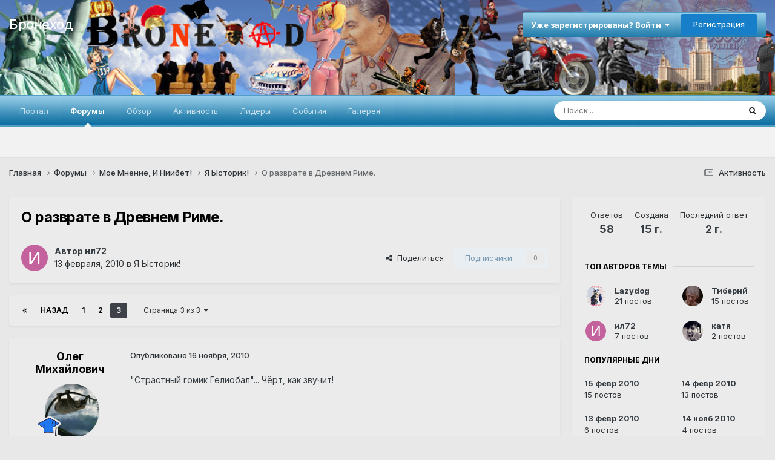

--- FILE ---
content_type: text/html;charset=UTF-8
request_url: https://bronexod.com/forums/topic/14284-%D0%BE-%D1%80%D0%B0%D0%B7%D0%B2%D1%80%D0%B0%D1%82%D0%B5-%D0%B2-%D0%B4%D1%80%D0%B5%D0%B2%D0%BD%D0%B5%D0%BC-%D1%80%D0%B8%D0%BC%D0%B5/page/3/
body_size: 35195
content:
<!DOCTYPE html>
<html lang="ru-RU" dir="ltr">
	<head>
		<meta charset="utf-8">
        
		<title>О разврате в Древнем Риме. - Страница 3 - Я Ысторик! - Бронеход</title>
		
		
		
		

	<meta name="viewport" content="width=device-width, initial-scale=1">


	
	


	<meta name="twitter:card" content="summary" />




	
		
			
				<meta property="og:title" content="О разврате в Древнем Риме.">
			
		
	

	
		
			
				<meta property="og:type" content="website">
			
		
	

	
		
			
				<meta property="og:url" content="https://bronexod.com/forums/topic/14284-%D0%BE-%D1%80%D0%B0%D0%B7%D0%B2%D1%80%D0%B0%D1%82%D0%B5-%D0%B2-%D0%B4%D1%80%D0%B5%D0%B2%D0%BD%D0%B5%D0%BC-%D1%80%D0%B8%D0%BC%D0%B5/">
			
		
	

	
		
			
				<meta property="og:updated_time" content="2023-12-13T20:58:28Z">
			
		
	

	
		
			
				<meta property="og:site_name" content="Бронеход">
			
		
	

	
		
			
				<meta property="og:locale" content="ru_RU">
			
		
	


	
		<link rel="first" href="https://bronexod.com/forums/topic/14284-%D0%BE-%D1%80%D0%B0%D0%B7%D0%B2%D1%80%D0%B0%D1%82%D0%B5-%D0%B2-%D0%B4%D1%80%D0%B5%D0%B2%D0%BD%D0%B5%D0%BC-%D1%80%D0%B8%D0%BC%D0%B5/" />
	

	
		<link rel="prev" href="https://bronexod.com/forums/topic/14284-%D0%BE-%D1%80%D0%B0%D0%B7%D0%B2%D1%80%D0%B0%D1%82%D0%B5-%D0%B2-%D0%B4%D1%80%D0%B5%D0%B2%D0%BD%D0%B5%D0%BC-%D1%80%D0%B8%D0%BC%D0%B5/page/2/" />
	

	
		<link rel="canonical" href="https://bronexod.com/forums/topic/14284-%D0%BE-%D1%80%D0%B0%D0%B7%D0%B2%D1%80%D0%B0%D1%82%D0%B5-%D0%B2-%D0%B4%D1%80%D0%B5%D0%B2%D0%BD%D0%B5%D0%BC-%D1%80%D0%B8%D0%BC%D0%B5/page/3/" />
	





<link rel="manifest" href="https://bronexod.com/manifest.webmanifest/">
<meta name="msapplication-config" content="https://bronexod.com/browserconfig.xml/">
<meta name="msapplication-starturl" content="/">
<meta name="application-name" content="Бронеход">
<meta name="apple-mobile-web-app-title" content="Бронеход">

	<meta name="theme-color" content="#ffffff">










<link rel="preload" href="//bronexod.com/applications/core/interface/font/fontawesome-webfont.woff2?v=4.7.0" as="font" crossorigin="anonymous">
		


	<link rel="preconnect" href="https://fonts.googleapis.com">
	<link rel="preconnect" href="https://fonts.gstatic.com" crossorigin>
	
		<link href="https://fonts.googleapis.com/css2?family=Inter:wght@300;400;500;600;700&display=swap" rel="stylesheet">
	



	<link rel='stylesheet' href='https://bronexod.com/uploads/css_built_1/341e4a57816af3ba440d891ca87450ff_framework.css?v=4e52a1ea3c1737715971' media='all'>

	<link rel='stylesheet' href='https://bronexod.com/uploads/css_built_1/05e81b71abe4f22d6eb8d1a929494829_responsive.css?v=4e52a1ea3c1737715971' media='all'>

	<link rel='stylesheet' href='https://bronexod.com/uploads/css_built_1/20446cf2d164adcc029377cb04d43d17_flags.css?v=4e52a1ea3c1737715971' media='all'>

	<link rel='stylesheet' href='https://bronexod.com/uploads/css_built_1/90eb5adf50a8c640f633d47fd7eb1778_core.css?v=4e52a1ea3c1737715971' media='all'>

	<link rel='stylesheet' href='https://bronexod.com/uploads/css_built_1/5a0da001ccc2200dc5625c3f3934497d_core_responsive.css?v=4e52a1ea3c1737715971' media='all'>

	<link rel='stylesheet' href='https://bronexod.com/uploads/css_built_1/62e269ced0fdab7e30e026f1d30ae516_forums.css?v=4e52a1ea3c1737715971' media='all'>

	<link rel='stylesheet' href='https://bronexod.com/uploads/css_built_1/76e62c573090645fb99a15a363d8620e_forums_responsive.css?v=4e52a1ea3c1737715971' media='all'>

	<link rel='stylesheet' href='https://bronexod.com/uploads/css_built_1/ebdea0c6a7dab6d37900b9190d3ac77b_topics.css?v=4e52a1ea3c1737715971' media='all'>

	<link rel='stylesheet' href='https://bronexod.com/uploads/css_built_1/b1f9d24f7b4118c81f3224fc37ea5714_streams_responsive.css?v=4e52a1ea3c1737715971' media='all'>





<link rel='stylesheet' href='https://bronexod.com/uploads/css_built_1/258adbb6e4f3e83cd3b355f84e3fa002_custom.css?v=4e52a1ea3c1737715971' media='all'>




		
		

	</head>
	<body class='ipsApp ipsApp_front ipsJS_none ipsClearfix' data-controller='core.front.core.app' data-message="" data-pageApp='forums' data-pageLocation='front' data-pageModule='forums' data-pageController='topic' data-pageID='14284'  >
		
        

        

		<a href='#ipsLayout_mainArea' class='ipsHide' title='Перейти к основному содержанию на этой странице' accesskey='m'>Перейти к содержанию</a>
		





		<div id='ipsLayout_header' class='ipsClearfix'>
			<header>
				<div class='ipsLayout_container'>
					

<a href='https://bronexod.com/' id='elSiteTitle' accesskey='1'>Бронеход</a>

					
						

	<ul id='elUserNav' class='ipsList_inline cSignedOut ipsResponsive_showDesktop'>
		
        
		
        
        
            
            <li id='elSignInLink'>
                <a href='https://bronexod.com/login/' data-ipsMenu-closeOnClick="false" data-ipsMenu id='elUserSignIn'>
                    Уже зарегистрированы? Войти &nbsp;<i class='fa fa-caret-down'></i>
                </a>
                
<div id='elUserSignIn_menu' class='ipsMenu ipsMenu_auto ipsHide'>
	<form accept-charset='utf-8' method='post' action='https://bronexod.com/login/'>
		<input type="hidden" name="csrfKey" value="8b0ea485b80d878ad94c11c49c690362">
		<input type="hidden" name="ref" value="[base64]">
		<div data-role="loginForm">
			
			
			
				<div class='ipsColumns ipsColumns_noSpacing'>
					<div class='ipsColumn ipsColumn_wide' id='elUserSignIn_internal'>
						
<div class="ipsPad ipsForm ipsForm_vertical">
	<h4 class="ipsType_sectionHead">Войти</h4>
	<br><br>
	<ul class='ipsList_reset'>
		<li class="ipsFieldRow ipsFieldRow_noLabel ipsFieldRow_fullWidth">
			
			
				<input type="text" placeholder="Отображаемое имя" name="auth" autocomplete="username">
			
		</li>
		<li class="ipsFieldRow ipsFieldRow_noLabel ipsFieldRow_fullWidth">
			<input type="password" placeholder="Пароль" name="password" autocomplete="current-password">
		</li>
		<li class="ipsFieldRow ipsFieldRow_checkbox ipsClearfix">
			<span class="ipsCustomInput">
				<input type="checkbox" name="remember_me" id="remember_me_checkbox" value="1" checked aria-checked="true">
				<span></span>
			</span>
			<div class="ipsFieldRow_content">
				<label class="ipsFieldRow_label" for="remember_me_checkbox">Запомнить</label>
				<span class="ipsFieldRow_desc">Не рекомендуется для компьютеров с общим доступом</span>
			</div>
		</li>
		<li class="ipsFieldRow ipsFieldRow_fullWidth">
			<button type="submit" name="_processLogin" value="usernamepassword" class="ipsButton ipsButton_primary ipsButton_small" id="elSignIn_submit">Войти</button>
			
				<p class="ipsType_right ipsType_small">
					
						<a href='https://bronexod.com/lostpassword/' >
					
					Забыли пароль?</a>
				</p>
			
		</li>
	</ul>
</div>
					</div>
					<div class='ipsColumn ipsColumn_wide'>
						<div class='ipsPadding' id='elUserSignIn_external'>
							<div class='ipsAreaBackground_light ipsPadding:half'>
								
								
									<div class='ipsType_center ipsMargin_top:half'>
										

<button type="submit" name="_processLogin" value="2" class='ipsButton ipsButton_verySmall ipsButton_fullWidth ipsSocial ipsSocial_facebook' style="background-color: #3a579a">
	
		<span class='ipsSocial_icon'>
			
				<i class='fa fa-facebook-official'></i>
			
		</span>
		<span class='ipsSocial_text'>Войти с помощью Facebook</span>
	
</button>
									</div>
								
							</div>
						</div>
					</div>
				</div>
			
		</div>
	</form>
</div>
            </li>
            
        
		
			<li>
				
					<a href='https://bronexod.com/register/' data-ipsDialog data-ipsDialog-size='narrow' data-ipsDialog-title='Регистрация' id='elRegisterButton' class='ipsButton ipsButton_normal ipsButton_primary'>Регистрация</a>
				
			</li>
		
	</ul>

						
<ul class='ipsMobileHamburger ipsList_reset ipsResponsive_hideDesktop'>
	<li data-ipsDrawer data-ipsDrawer-drawerElem='#elMobileDrawer'>
		<a href='#' >
			
			
				
			
			
			
			<i class='fa fa-navicon'></i>
		</a>
	</li>
</ul>
					
				</div>
			</header>
			

	<nav data-controller='core.front.core.navBar' class=' ipsResponsive_showDesktop'>
		<div class='ipsNavBar_primary ipsLayout_container '>
			<ul data-role="primaryNavBar" class='ipsClearfix'>
				


	
		
		
		<li  id='elNavSecondary_17' data-role="navBarItem" data-navApp="portal" data-navExt="Portal">
			
			
				<a href="https://bronexod.com"  data-navItem-id="17" >
					Портал<span class='ipsNavBar_active__identifier'></span>
				</a>
			
			
		</li>
	
	

	
		
		
			
		
		<li class='ipsNavBar_active' data-active id='elNavSecondary_10' data-role="navBarItem" data-navApp="forums" data-navExt="Forums">
			
			
				<a href="https://bronexod.com/forums/"  data-navItem-id="10" data-navDefault>
					Форумы<span class='ipsNavBar_active__identifier'></span>
				</a>
			
			
		</li>
	
	

	
		
		
		<li  id='elNavSecondary_1' data-role="navBarItem" data-navApp="core" data-navExt="CustomItem">
			
			
				<a href="https://bronexod.com"  data-navItem-id="1" >
					Обзор<span class='ipsNavBar_active__identifier'></span>
				</a>
			
			
				<ul class='ipsNavBar_secondary ipsHide' data-role='secondaryNavBar'>
					


	
		
		
		<li  id='elNavSecondary_3' data-role="navBarItem" data-navApp="core" data-navExt="Clubs">
			
			
				<a href="https://bronexod.com/clubs/"  data-navItem-id="3" >
					Клубы<span class='ipsNavBar_active__identifier'></span>
				</a>
			
			
		</li>
	
	

	
	

	
		
		
		<li  id='elNavSecondary_12' data-role="navBarItem" data-navApp="core" data-navExt="StaffDirectory">
			
			
				<a href="https://bronexod.com/staff/"  data-navItem-id="12" >
					Модераторы<span class='ipsNavBar_active__identifier'></span>
				</a>
			
			
		</li>
	
	

	
		
		
		<li  id='elNavSecondary_13' data-role="navBarItem" data-navApp="core" data-navExt="OnlineUsers">
			
			
				<a href="https://bronexod.com/online/"  data-navItem-id="13" >
					Пользователи онлайн<span class='ipsNavBar_active__identifier'></span>
				</a>
			
			
		</li>
	
	

	
		
		
		<li  id='elNavSecondary_14' data-role="navBarItem" data-navApp="core" data-navExt="Leaderboard">
			
			
				<a href="https://bronexod.com/leaderboard/"  data-navItem-id="14" >
					Лидеры<span class='ipsNavBar_active__identifier'></span>
				</a>
			
			
		</li>
	
	

					<li class='ipsHide' id='elNavigationMore_1' data-role='navMore'>
						<a href='#' data-ipsMenu data-ipsMenu-appendTo='#elNavigationMore_1' id='elNavigationMore_1_dropdown'>Больше <i class='fa fa-caret-down'></i></a>
						<ul class='ipsHide ipsMenu ipsMenu_auto' id='elNavigationMore_1_dropdown_menu' data-role='moreDropdown'></ul>
					</li>
				</ul>
			
		</li>
	
	

	
		
		
		<li  id='elNavSecondary_2' data-role="navBarItem" data-navApp="core" data-navExt="CustomItem">
			
			
				<a href="https://bronexod.com/discover/"  data-navItem-id="2" >
					Активность<span class='ipsNavBar_active__identifier'></span>
				</a>
			
			
				<ul class='ipsNavBar_secondary ipsHide' data-role='secondaryNavBar'>
					


	
		
		
		<li  id='elNavSecondary_4' data-role="navBarItem" data-navApp="core" data-navExt="AllActivity">
			
			
				<a href="https://bronexod.com/discover/"  data-navItem-id="4" >
					Активность<span class='ipsNavBar_active__identifier'></span>
				</a>
			
			
		</li>
	
	

	
	

	
	

	
	

	
		
		
		<li  id='elNavSecondary_8' data-role="navBarItem" data-navApp="core" data-navExt="Search">
			
			
				<a href="https://bronexod.com/search/"  data-navItem-id="8" >
					Поиск<span class='ipsNavBar_active__identifier'></span>
				</a>
			
			
		</li>
	
	

	
	

					<li class='ipsHide' id='elNavigationMore_2' data-role='navMore'>
						<a href='#' data-ipsMenu data-ipsMenu-appendTo='#elNavigationMore_2' id='elNavigationMore_2_dropdown'>Больше <i class='fa fa-caret-down'></i></a>
						<ul class='ipsHide ipsMenu ipsMenu_auto' id='elNavigationMore_2_dropdown_menu' data-role='moreDropdown'></ul>
					</li>
				</ul>
			
		</li>
	
	

	
		
		
		<li  id='elNavSecondary_15' data-role="navBarItem" data-navApp="core" data-navExt="Leaderboard">
			
			
				<a href="https://bronexod.com/leaderboard/"  data-navItem-id="15" >
					Лидеры<span class='ipsNavBar_active__identifier'></span>
				</a>
			
			
		</li>
	
	

	
		
		
		<li  id='elNavSecondary_16' data-role="navBarItem" data-navApp="calendar" data-navExt="Calendar">
			
			
				<a href="https://bronexod.com/events/"  data-navItem-id="16" >
					События<span class='ipsNavBar_active__identifier'></span>
				</a>
			
			
		</li>
	
	

	
		
		
		<li  id='elNavSecondary_19' data-role="navBarItem" data-navApp="gallery" data-navExt="Gallery">
			
			
				<a href="https://bronexod.com/gallery/"  data-navItem-id="19" >
					Галерея<span class='ipsNavBar_active__identifier'></span>
				</a>
			
			
		</li>
	
	

				<li class='ipsHide' id='elNavigationMore' data-role='navMore'>
					<a href='#' data-ipsMenu data-ipsMenu-appendTo='#elNavigationMore' id='elNavigationMore_dropdown'>Больше</a>
					<ul class='ipsNavBar_secondary ipsHide' data-role='secondaryNavBar'>
						<li class='ipsHide' id='elNavigationMore_more' data-role='navMore'>
							<a href='#' data-ipsMenu data-ipsMenu-appendTo='#elNavigationMore_more' id='elNavigationMore_more_dropdown'>Больше <i class='fa fa-caret-down'></i></a>
							<ul class='ipsHide ipsMenu ipsMenu_auto' id='elNavigationMore_more_dropdown_menu' data-role='moreDropdown'></ul>
						</li>
					</ul>
				</li>
			</ul>
			

	<div id="elSearchWrapper">
		<div id='elSearch' data-controller="core.front.core.quickSearch">
			<form accept-charset='utf-8' action='//bronexod.com/search/?do=quicksearch' method='post'>
                <input type='search' id='elSearchField' placeholder='Поиск...' name='q' autocomplete='off' aria-label='Поиск'>
                <details class='cSearchFilter'>
                    <summary class='cSearchFilter__text'></summary>
                    <ul class='cSearchFilter__menu'>
                        
                        <li><label><input type="radio" name="type" value="all" ><span class='cSearchFilter__menuText'>Везде</span></label></li>
                        
                            
                                <li><label><input type="radio" name="type" value='contextual_{&quot;type&quot;:&quot;forums_topic&quot;,&quot;nodes&quot;:104}' checked><span class='cSearchFilter__menuText'>Этот форум</span></label></li>
                            
                                <li><label><input type="radio" name="type" value='contextual_{&quot;type&quot;:&quot;forums_topic&quot;,&quot;item&quot;:14284}' checked><span class='cSearchFilter__menuText'>Эта тема</span></label></li>
                            
                        
                        
                            <li><label><input type="radio" name="type" value="core_statuses_status"><span class='cSearchFilter__menuText'>Обновления статусов</span></label></li>
                        
                            <li><label><input type="radio" name="type" value="forums_topic"><span class='cSearchFilter__menuText'>Темы</span></label></li>
                        
                            <li><label><input type="radio" name="type" value="calendar_event"><span class='cSearchFilter__menuText'>События</span></label></li>
                        
                            <li><label><input type="radio" name="type" value="gallery_image"><span class='cSearchFilter__menuText'>Изображения</span></label></li>
                        
                            <li><label><input type="radio" name="type" value="gallery_album_item"><span class='cSearchFilter__menuText'>Альбомы</span></label></li>
                        
                            <li><label><input type="radio" name="type" value="core_members"><span class='cSearchFilter__menuText'>Пользователи</span></label></li>
                        
                    </ul>
                </details>
				<button class='cSearchSubmit' type="submit" aria-label='Поиск'><i class="fa fa-search"></i></button>
			</form>
		</div>
	</div>

		</div>
	</nav>

			
<ul id='elMobileNav' class='ipsResponsive_hideDesktop' data-controller='core.front.core.mobileNav'>
	
		
			
			
				
				
			
				
				
			
				
					<li id='elMobileBreadcrumb'>
						<a href='https://bronexod.com/forums/forum/104-%D1%8F-%D1%8B%D1%81%D1%82%D0%BE%D1%80%D0%B8%D0%BA/'>
							<span>Я Ысторик!</span>
						</a>
					</li>
				
				
			
				
				
			
		
	
	
	
	<li >
		<a data-action="defaultStream" href='https://bronexod.com/discover/'><i class="fa fa-newspaper-o" aria-hidden="true"></i></a>
	</li>

	

	
		<li class='ipsJS_show'>
			<a href='https://bronexod.com/search/'><i class='fa fa-search'></i></a>
		</li>
	
</ul>
		</div>
		<main id='ipsLayout_body' class='ipsLayout_container'>
			<div id='ipsLayout_contentArea'>
				<div id='ipsLayout_contentWrapper'>
					
<nav class='ipsBreadcrumb ipsBreadcrumb_top ipsFaded_withHover'>
	

	<ul class='ipsList_inline ipsPos_right'>
		
		<li >
			<a data-action="defaultStream" class='ipsType_light '  href='https://bronexod.com/discover/'><i class="fa fa-newspaper-o" aria-hidden="true"></i> <span>Активность</span></a>
		</li>
		
	</ul>

	<ul data-role="breadcrumbList">
		<li>
			<a title="Главная" href='https://bronexod.com/'>
				<span>Главная <i class='fa fa-angle-right'></i></span>
			</a>
		</li>
		
		
			<li>
				
					<a href='https://bronexod.com/forums/'>
						<span>Форумы <i class='fa fa-angle-right' aria-hidden="true"></i></span>
					</a>
				
			</li>
		
			<li>
				
					<a href='https://bronexod.com/forums/forum/7-%D0%BC%D0%BE%D0%B5-%D0%BC%D0%BD%D0%B5%D0%BD%D0%B8%D0%B5-%D0%B8-%D0%BD%D0%B8%D0%B8%D0%B1%D0%B5%D1%8233/'>
						<span>Мое Мнение, И Ниибет&#33; <i class='fa fa-angle-right' aria-hidden="true"></i></span>
					</a>
				
			</li>
		
			<li>
				
					<a href='https://bronexod.com/forums/forum/104-%D1%8F-%D1%8B%D1%81%D1%82%D0%BE%D1%80%D0%B8%D0%BA/'>
						<span>Я Ысторик! <i class='fa fa-angle-right' aria-hidden="true"></i></span>
					</a>
				
			</li>
		
			<li>
				
					О разврате в Древнем Риме.
				
			</li>
		
	</ul>
</nav>
					
					<div id='ipsLayout_mainArea'>
						
						
						
						

	




						



<div class='ipsPageHeader ipsResponsive_pull ipsBox ipsPadding sm:ipsPadding:half ipsMargin_bottom'>
		
	
	<div class='ipsFlex ipsFlex-ai:center ipsFlex-fw:wrap ipsGap:4'>
		<div class='ipsFlex-flex:11'>
			<h1 class='ipsType_pageTitle ipsContained_container'>
				

				
				
					<span class='ipsType_break ipsContained'>
						<span>О разврате в Древнем Риме.</span>
					</span>
				
			</h1>
			
			
		</div>
		
	</div>
	<hr class='ipsHr'>
	<div class='ipsPageHeader__meta ipsFlex ipsFlex-jc:between ipsFlex-ai:center ipsFlex-fw:wrap ipsGap:3'>
		<div class='ipsFlex-flex:11'>
			<div class='ipsPhotoPanel ipsPhotoPanel_mini ipsPhotoPanel_notPhone ipsClearfix'>
				


	<a href="https://bronexod.com/profile/263-%D0%B8%D0%BB72/" rel="nofollow" data-ipsHover data-ipsHover-width="370" data-ipsHover-target="https://bronexod.com/profile/263-%D0%B8%D0%BB72/?do=hovercard" class="ipsUserPhoto ipsUserPhoto_mini" title="Перейти в профиль ил72">
		<img src='data:image/svg+xml,%3Csvg%20xmlns%3D%22http%3A%2F%2Fwww.w3.org%2F2000%2Fsvg%22%20viewBox%3D%220%200%201024%201024%22%20style%3D%22background%3A%23c4629d%22%3E%3Cg%3E%3Ctext%20text-anchor%3D%22middle%22%20dy%3D%22.35em%22%20x%3D%22512%22%20y%3D%22512%22%20fill%3D%22%23ffffff%22%20font-size%3D%22700%22%20font-family%3D%22-apple-system%2C%20BlinkMacSystemFont%2C%20Roboto%2C%20Helvetica%2C%20Arial%2C%20sans-serif%22%3E%D0%98%3C%2Ftext%3E%3C%2Fg%3E%3C%2Fsvg%3E' alt='ил72' loading="lazy">
	</a>

				<div>
					<p class='ipsType_reset ipsType_blendLinks'>
						<span class='ipsType_normal'>
						
							<strong>Автор 


<a href='https://bronexod.com/profile/263-%D0%B8%D0%BB72/' rel="nofollow" data-ipsHover data-ipsHover-width='370' data-ipsHover-target='https://bronexod.com/profile/263-%D0%B8%D0%BB72/?do=hovercard&amp;referrer=https%253A%252F%252Fbronexod.com%252Fforums%252Ftopic%252F14284-%2525D0%2525BE-%2525D1%252580%2525D0%2525B0%2525D0%2525B7%2525D0%2525B2%2525D1%252580%2525D0%2525B0%2525D1%252582%2525D0%2525B5-%2525D0%2525B2-%2525D0%2525B4%2525D1%252580%2525D0%2525B5%2525D0%2525B2%2525D0%2525BD%2525D0%2525B5%2525D0%2525BC-%2525D1%252580%2525D0%2525B8%2525D0%2525BC%2525D0%2525B5%252Fpage%252F3%252F' title="Перейти в профиль ил72" class="ipsType_break">ил72</a></strong><br />
							<span class='ipsType_light'><time datetime='2010-02-13T13:03:53Z' title='02/13/10 13:03' data-short='15 г.'>13 февраля, 2010</time> в <a href="https://bronexod.com/forums/forum/104-%D1%8F-%D1%8B%D1%81%D1%82%D0%BE%D1%80%D0%B8%D0%BA/">Я Ысторик!</a></span>
						
						</span>
					</p>
				</div>
			</div>
		</div>
		
			<div class='ipsFlex-flex:01 ipsResponsive_hidePhone'>
				<div class='ipsShareLinks'>
					
						


    <a href='#elShareItem_1080727558_menu' id='elShareItem_1080727558' data-ipsMenu class='ipsShareButton ipsButton ipsButton_verySmall ipsButton_link ipsButton_link--light'>
        <span><i class='fa fa-share-alt'></i></span> &nbsp;Поделиться
    </a>

    <div class='ipsPadding ipsMenu ipsMenu_normal ipsHide' id='elShareItem_1080727558_menu' data-controller="core.front.core.sharelink">
        
        
        <span data-ipsCopy data-ipsCopy-flashmessage>
            <a href="https://bronexod.com/forums/topic/14284-%D0%BE-%D1%80%D0%B0%D0%B7%D0%B2%D1%80%D0%B0%D1%82%D0%B5-%D0%B2-%D0%B4%D1%80%D0%B5%D0%B2%D0%BD%D0%B5%D0%BC-%D1%80%D0%B8%D0%BC%D0%B5/" class="ipsButton ipsButton_light ipsButton_small ipsButton_fullWidth" data-role="copyButton" data-clipboard-text="https://bronexod.com/forums/topic/14284-%D0%BE-%D1%80%D0%B0%D0%B7%D0%B2%D1%80%D0%B0%D1%82%D0%B5-%D0%B2-%D0%B4%D1%80%D0%B5%D0%B2%D0%BD%D0%B5%D0%BC-%D1%80%D0%B8%D0%BC%D0%B5/" data-ipstooltip title='Скопировать в буфер обмена'><i class="fa fa-clone"></i> https://bronexod.com/forums/topic/14284-%D0%BE-%D1%80%D0%B0%D0%B7%D0%B2%D1%80%D0%B0%D1%82%D0%B5-%D0%B2-%D0%B4%D1%80%D0%B5%D0%B2%D0%BD%D0%B5%D0%BC-%D1%80%D0%B8%D0%BC%D0%B5/</a>
        </span>
        <ul class='ipsShareLinks ipsMargin_top:half'>
            
                <li>
<a href="https://x.com/share?url=https%3A%2F%2Fbronexod.com%2Fforums%2Ftopic%2F14284-%2525D0%2525BE-%2525D1%252580%2525D0%2525B0%2525D0%2525B7%2525D0%2525B2%2525D1%252580%2525D0%2525B0%2525D1%252582%2525D0%2525B5-%2525D0%2525B2-%2525D0%2525B4%2525D1%252580%2525D0%2525B5%2525D0%2525B2%2525D0%2525BD%2525D0%2525B5%2525D0%2525BC-%2525D1%252580%2525D0%2525B8%2525D0%2525BC%2525D0%2525B5%2F" class="cShareLink cShareLink_x" target="_blank" data-role="shareLink" title='Поделиться в X' data-ipsTooltip rel='nofollow noopener'>
    <i class="fa fa-x"></i>
</a></li>
            
                <li>
<a href="https://www.facebook.com/sharer/sharer.php?u=https%3A%2F%2Fbronexod.com%2Fforums%2Ftopic%2F14284-%25D0%25BE-%25D1%2580%25D0%25B0%25D0%25B7%25D0%25B2%25D1%2580%25D0%25B0%25D1%2582%25D0%25B5-%25D0%25B2-%25D0%25B4%25D1%2580%25D0%25B5%25D0%25B2%25D0%25BD%25D0%25B5%25D0%25BC-%25D1%2580%25D0%25B8%25D0%25BC%25D0%25B5%2F" class="cShareLink cShareLink_facebook" target="_blank" data-role="shareLink" title='Поделиться в Facebook' data-ipsTooltip rel='noopener nofollow'>
	<i class="fa fa-facebook"></i>
</a></li>
            
                <li>
<a href="mailto:?subject=%D0%9E%20%D1%80%D0%B0%D0%B7%D0%B2%D1%80%D0%B0%D1%82%D0%B5%20%D0%B2%20%D0%94%D1%80%D0%B5%D0%B2%D0%BD%D0%B5%D0%BC%20%D0%A0%D0%B8%D0%BC%D0%B5.&body=https%3A%2F%2Fbronexod.com%2Fforums%2Ftopic%2F14284-%25D0%25BE-%25D1%2580%25D0%25B0%25D0%25B7%25D0%25B2%25D1%2580%25D0%25B0%25D1%2582%25D0%25B5-%25D0%25B2-%25D0%25B4%25D1%2580%25D0%25B5%25D0%25B2%25D0%25BD%25D0%25B5%25D0%25BC-%25D1%2580%25D0%25B8%25D0%25BC%25D0%25B5%2F" rel='nofollow' class='cShareLink cShareLink_email' title='Поделиться по email' data-ipsTooltip>
	<i class="fa fa-envelope"></i>
</a></li>
            
                <li>
<a href="https://pinterest.com/pin/create/button/?url=https://bronexod.com/forums/topic/14284-%25D0%25BE-%25D1%2580%25D0%25B0%25D0%25B7%25D0%25B2%25D1%2580%25D0%25B0%25D1%2582%25D0%25B5-%25D0%25B2-%25D0%25B4%25D1%2580%25D0%25B5%25D0%25B2%25D0%25BD%25D0%25B5%25D0%25BC-%25D1%2580%25D0%25B8%25D0%25BC%25D0%25B5/&amp;media=" class="cShareLink cShareLink_pinterest" rel="nofollow noopener" target="_blank" data-role="shareLink" title='Поделиться в Pinterest' data-ipsTooltip>
	<i class="fa fa-pinterest"></i>
</a></li>
            
        </ul>
        
            <hr class='ipsHr'>
            <button class='ipsHide ipsButton ipsButton_verySmall ipsButton_light ipsButton_fullWidth ipsMargin_top:half' data-controller='core.front.core.webshare' data-role='webShare' data-webShareTitle='О разврате в Древнем Риме.' data-webShareText='О разврате в Древнем Риме.' data-webShareUrl='https://bronexod.com/forums/topic/14284-%D0%BE-%D1%80%D0%B0%D0%B7%D0%B2%D1%80%D0%B0%D1%82%D0%B5-%D0%B2-%D0%B4%D1%80%D0%B5%D0%B2%D0%BD%D0%B5%D0%BC-%D1%80%D0%B8%D0%BC%D0%B5/'>Поделиться</button>
        
    </div>

					
					
                    

					



					

<div data-followApp='forums' data-followArea='topic' data-followID='14284' data-controller='core.front.core.followButton'>
	

	<a href='https://bronexod.com/login/' rel="nofollow" class="ipsFollow ipsPos_middle ipsButton ipsButton_light ipsButton_verySmall ipsButton_disabled" data-role="followButton" data-ipsTooltip title='Авторизация'>
		<span>Подписчики</span>
		<span class='ipsCommentCount'>0</span>
	</a>

</div>
				</div>
			</div>
					
	</div>
	
	
</div>








<div class='ipsClearfix'>
	<ul class="ipsToolList ipsToolList_horizontal ipsClearfix ipsSpacer_both ipsResponsive_hidePhone">
		
		
		
	</ul>
</div>

<div id='comments' data-controller='core.front.core.commentFeed,forums.front.topic.view, core.front.core.ignoredComments'  data-baseURL='https://bronexod.com/forums/topic/14284-%D0%BE-%D1%80%D0%B0%D0%B7%D0%B2%D1%80%D0%B0%D1%82%D0%B5-%D0%B2-%D0%B4%D1%80%D0%B5%D0%B2%D0%BD%D0%B5%D0%BC-%D1%80%D0%B8%D0%BC%D0%B5/' data-lastPage data-feedID='topic-14284' class='cTopic ipsClear ipsSpacer_top'>
	
			

				<div class="ipsBox ipsResponsive_pull ipsPadding:half ipsClearfix ipsClear ipsMargin_bottom">
					
					
						


	
	<ul class='ipsPagination' id='elPagination_c07847f21328e908bf5c1ae65c5a68dd_1760416502' data-ipsPagination-seoPagination='true' data-pages='3' >
		
			
				<li class='ipsPagination_first'><a href='https://bronexod.com/forums/topic/14284-%D0%BE-%D1%80%D0%B0%D0%B7%D0%B2%D1%80%D0%B0%D1%82%D0%B5-%D0%B2-%D0%B4%D1%80%D0%B5%D0%B2%D0%BD%D0%B5%D0%BC-%D1%80%D0%B8%D0%BC%D0%B5/#comments' rel="first" data-page='1' data-ipsTooltip title='Первая страница'><i class='fa fa-angle-double-left'></i></a></li>
				<li class='ipsPagination_prev'><a href='https://bronexod.com/forums/topic/14284-%D0%BE-%D1%80%D0%B0%D0%B7%D0%B2%D1%80%D0%B0%D1%82%D0%B5-%D0%B2-%D0%B4%D1%80%D0%B5%D0%B2%D0%BD%D0%B5%D0%BC-%D1%80%D0%B8%D0%BC%D0%B5/page/2/#comments' rel="prev" data-page='2' data-ipsTooltip title='Предыдущая страница'>Назад</a></li>
				
					<li class='ipsPagination_page'><a href='https://bronexod.com/forums/topic/14284-%D0%BE-%D1%80%D0%B0%D0%B7%D0%B2%D1%80%D0%B0%D1%82%D0%B5-%D0%B2-%D0%B4%D1%80%D0%B5%D0%B2%D0%BD%D0%B5%D0%BC-%D1%80%D0%B8%D0%BC%D0%B5/#comments' data-page='1'>1</a></li>
				
					<li class='ipsPagination_page'><a href='https://bronexod.com/forums/topic/14284-%D0%BE-%D1%80%D0%B0%D0%B7%D0%B2%D1%80%D0%B0%D1%82%D0%B5-%D0%B2-%D0%B4%D1%80%D0%B5%D0%B2%D0%BD%D0%B5%D0%BC-%D1%80%D0%B8%D0%BC%D0%B5/page/2/#comments' data-page='2'>2</a></li>
				
			
			<li class='ipsPagination_page ipsPagination_active'><a href='https://bronexod.com/forums/topic/14284-%D0%BE-%D1%80%D0%B0%D0%B7%D0%B2%D1%80%D0%B0%D1%82%D0%B5-%D0%B2-%D0%B4%D1%80%D0%B5%D0%B2%D0%BD%D0%B5%D0%BC-%D1%80%D0%B8%D0%BC%D0%B5/page/3/#comments' data-page='3'>3</a></li>
			
				<li class='ipsPagination_next ipsPagination_inactive'><a href='https://bronexod.com/forums/topic/14284-%D0%BE-%D1%80%D0%B0%D0%B7%D0%B2%D1%80%D0%B0%D1%82%D0%B5-%D0%B2-%D0%B4%D1%80%D0%B5%D0%B2%D0%BD%D0%B5%D0%BC-%D1%80%D0%B8%D0%BC%D0%B5/page/3/#comments' rel="next" data-page='3' data-ipsTooltip title='Следующая страница'>Далее</a></li>
				<li class='ipsPagination_last ipsPagination_inactive'><a href='https://bronexod.com/forums/topic/14284-%D0%BE-%D1%80%D0%B0%D0%B7%D0%B2%D1%80%D0%B0%D1%82%D0%B5-%D0%B2-%D0%B4%D1%80%D0%B5%D0%B2%D0%BD%D0%B5%D0%BC-%D1%80%D0%B8%D0%BC%D0%B5/page/3/#comments' rel="last" data-page='3' data-ipsTooltip title='Последняя страница'><i class='fa fa-angle-double-right'></i></a></li>
			
			
				<li class='ipsPagination_pageJump'>
					<a href='#' data-ipsMenu data-ipsMenu-closeOnClick='false' data-ipsMenu-appendTo='#elPagination_c07847f21328e908bf5c1ae65c5a68dd_1760416502' id='elPagination_c07847f21328e908bf5c1ae65c5a68dd_1760416502_jump'>Страница 3 из 3 &nbsp;<i class='fa fa-caret-down'></i></a>
					<div class='ipsMenu ipsMenu_narrow ipsPadding ipsHide' id='elPagination_c07847f21328e908bf5c1ae65c5a68dd_1760416502_jump_menu'>
						<form accept-charset='utf-8' method='post' action='https://bronexod.com/forums/topic/14284-%D0%BE-%D1%80%D0%B0%D0%B7%D0%B2%D1%80%D0%B0%D1%82%D0%B5-%D0%B2-%D0%B4%D1%80%D0%B5%D0%B2%D0%BD%D0%B5%D0%BC-%D1%80%D0%B8%D0%BC%D0%B5/#comments' data-role="pageJump" data-baseUrl='#'>
							<ul class='ipsForm ipsForm_horizontal'>
								<li class='ipsFieldRow'>
									<input type='number' min='1' max='3' placeholder='Номер страницы' class='ipsField_fullWidth' name='page'>
								</li>
								<li class='ipsFieldRow ipsFieldRow_fullWidth'>
									<input type='submit' class='ipsButton_fullWidth ipsButton ipsButton_verySmall ipsButton_primary' value='Поехали'>
								</li>
							</ul>
						</form>
					</div>
				</li>
			
		
	</ul>

					
				</div>
			
	

	

<div data-controller='core.front.core.recommendedComments' data-url='https://bronexod.com/forums/topic/14284-%D0%BE-%D1%80%D0%B0%D0%B7%D0%B2%D1%80%D0%B0%D1%82%D0%B5-%D0%B2-%D0%B4%D1%80%D0%B5%D0%B2%D0%BD%D0%B5%D0%BC-%D1%80%D0%B8%D0%BC%D0%B5/?recommended=comments' class='ipsRecommendedComments ipsHide'>
	<div data-role="recommendedComments">
		<h2 class='ipsType_sectionHead ipsType_large ipsType_bold ipsMargin_bottom'>Рекомендуемые сообщения</h2>
		
	</div>
</div>
	
	<div id="elPostFeed" data-role='commentFeed' data-controller='core.front.core.moderation' >
		<form action="https://bronexod.com/forums/topic/14284-%D0%BE-%D1%80%D0%B0%D0%B7%D0%B2%D1%80%D0%B0%D1%82%D0%B5-%D0%B2-%D0%B4%D1%80%D0%B5%D0%B2%D0%BD%D0%B5%D0%BC-%D1%80%D0%B8%D0%BC%D0%B5/page/3/?csrfKey=8b0ea485b80d878ad94c11c49c690362&amp;do=multimodComment" method="post" data-ipsPageAction data-role='moderationTools'>
			
			
				

					

					
					



<a id='findComment-397618'></a>
<a id='comment-397618'></a>
<article  id='elComment_397618' class='cPost ipsBox ipsResponsive_pull  ipsComment  ipsComment_parent ipsClearfix ipsClear ipsColumns ipsColumns_noSpacing ipsColumns_collapsePhone    '>
	

	

	<div class='cAuthorPane_mobile ipsResponsive_showPhone'>
		<div class='cAuthorPane_photo'>
			<div class='cAuthorPane_photoWrap'>
				


	<a href="https://bronexod.com/profile/39-%D0%BE%D0%BB%D0%B5%D0%B3-%D0%BC%D0%B8%D1%85%D0%B0%D0%B9%D0%BB%D0%BE%D0%B2%D0%B8%D1%87/" rel="nofollow" data-ipsHover data-ipsHover-width="370" data-ipsHover-target="https://bronexod.com/profile/39-%D0%BE%D0%BB%D0%B5%D0%B3-%D0%BC%D0%B8%D1%85%D0%B0%D0%B9%D0%BB%D0%BE%D0%B2%D0%B8%D1%87/?do=hovercard" class="ipsUserPhoto ipsUserPhoto_large" title="Перейти в профиль Олег Михайлович">
		<img src='https://bronexod.com/uploads/av-39.jpeg' alt='Олег Михайлович' loading="lazy">
	</a>

				
				
					<a href="https://bronexod.com/profile/39-%D0%BE%D0%BB%D0%B5%D0%B3-%D0%BC%D0%B8%D1%85%D0%B0%D0%B9%D0%BB%D0%BE%D0%B2%D0%B8%D1%87/badges/" rel="nofollow">
						
<img src='https://bronexod.com/uploads/monthly_2021_10/1ab977be-f40b-44ee-b95f-05def89bc212.png.77df55247c530fa4dc709d66a65f108e.png' loading="lazy" alt="Почетный Флудераст" class="cAuthorPane_badge cAuthorPane_badge--rank ipsOutline ipsOutline:2px" data-ipsTooltip title="Звание: Почетный Флудераст (6/6)">
					</a>
				
			</div>
		</div>
		<div class='cAuthorPane_content'>
			<h3 class='ipsType_sectionHead cAuthorPane_author ipsType_break ipsType_blendLinks ipsFlex ipsFlex-ai:center'>
				


<a href='https://bronexod.com/profile/39-%D0%BE%D0%BB%D0%B5%D0%B3-%D0%BC%D0%B8%D1%85%D0%B0%D0%B9%D0%BB%D0%BE%D0%B2%D0%B8%D1%87/' rel="nofollow" data-ipsHover data-ipsHover-width='370' data-ipsHover-target='https://bronexod.com/profile/39-%D0%BE%D0%BB%D0%B5%D0%B3-%D0%BC%D0%B8%D1%85%D0%B0%D0%B9%D0%BB%D0%BE%D0%B2%D0%B8%D1%87/?do=hovercard&amp;referrer=https%253A%252F%252Fbronexod.com%252Fforums%252Ftopic%252F14284-%2525D0%2525BE-%2525D1%252580%2525D0%2525B0%2525D0%2525B7%2525D0%2525B2%2525D1%252580%2525D0%2525B0%2525D1%252582%2525D0%2525B5-%2525D0%2525B2-%2525D0%2525B4%2525D1%252580%2525D0%2525B5%2525D0%2525B2%2525D0%2525BD%2525D0%2525B5%2525D0%2525BC-%2525D1%252580%2525D0%2525B8%2525D0%2525BC%2525D0%2525B5%252Fpage%252F3%252F' title="Перейти в профиль Олег Михайлович" class="ipsType_break"><span style='color:purple'><b>Олег Михайлович</span></b></a>
			</h3>
			<div class='ipsType_light ipsType_reset'>
			    <a href='https://bronexod.com/forums/topic/14284-%D0%BE-%D1%80%D0%B0%D0%B7%D0%B2%D1%80%D0%B0%D1%82%D0%B5-%D0%B2-%D0%B4%D1%80%D0%B5%D0%B2%D0%BD%D0%B5%D0%BC-%D1%80%D0%B8%D0%BC%D0%B5/page/3/#findComment-397618' rel="nofollow" class='ipsType_blendLinks'>Опубликовано <time datetime='2010-11-16T16:20:14Z' title='11/16/10 16:20' data-short='15 г.'>16 ноября, 2010</time></a>
				
			</div>
		</div>
	</div>
	<aside class='ipsComment_author cAuthorPane ipsColumn ipsColumn_medium ipsResponsive_hidePhone'>
		<h3 class='ipsType_sectionHead cAuthorPane_author ipsType_blendLinks ipsType_break'><strong>


<a href='https://bronexod.com/profile/39-%D0%BE%D0%BB%D0%B5%D0%B3-%D0%BC%D0%B8%D1%85%D0%B0%D0%B9%D0%BB%D0%BE%D0%B2%D0%B8%D1%87/' rel="nofollow" data-ipsHover data-ipsHover-width='370' data-ipsHover-target='https://bronexod.com/profile/39-%D0%BE%D0%BB%D0%B5%D0%B3-%D0%BC%D0%B8%D1%85%D0%B0%D0%B9%D0%BB%D0%BE%D0%B2%D0%B8%D1%87/?do=hovercard&amp;referrer=https%253A%252F%252Fbronexod.com%252Fforums%252Ftopic%252F14284-%2525D0%2525BE-%2525D1%252580%2525D0%2525B0%2525D0%2525B7%2525D0%2525B2%2525D1%252580%2525D0%2525B0%2525D1%252582%2525D0%2525B5-%2525D0%2525B2-%2525D0%2525B4%2525D1%252580%2525D0%2525B5%2525D0%2525B2%2525D0%2525BD%2525D0%2525B5%2525D0%2525BC-%2525D1%252580%2525D0%2525B8%2525D0%2525BC%2525D0%2525B5%252Fpage%252F3%252F' title="Перейти в профиль Олег Михайлович" class="ipsType_break">Олег Михайлович</a></strong>
			
		</h3>
		<ul class='cAuthorPane_info ipsList_reset'>
			<li data-role='photo' class='cAuthorPane_photo'>
				<div class='cAuthorPane_photoWrap'>
					


	<a href="https://bronexod.com/profile/39-%D0%BE%D0%BB%D0%B5%D0%B3-%D0%BC%D0%B8%D1%85%D0%B0%D0%B9%D0%BB%D0%BE%D0%B2%D0%B8%D1%87/" rel="nofollow" data-ipsHover data-ipsHover-width="370" data-ipsHover-target="https://bronexod.com/profile/39-%D0%BE%D0%BB%D0%B5%D0%B3-%D0%BC%D0%B8%D1%85%D0%B0%D0%B9%D0%BB%D0%BE%D0%B2%D0%B8%D1%87/?do=hovercard" class="ipsUserPhoto ipsUserPhoto_large" title="Перейти в профиль Олег Михайлович">
		<img src='https://bronexod.com/uploads/av-39.jpeg' alt='Олег Михайлович' loading="lazy">
	</a>

					
					
						
<img src='https://bronexod.com/uploads/monthly_2021_10/1ab977be-f40b-44ee-b95f-05def89bc212.png.77df55247c530fa4dc709d66a65f108e.png' loading="lazy" alt="Почетный Флудераст" class="cAuthorPane_badge cAuthorPane_badge--rank ipsOutline ipsOutline:2px" data-ipsTooltip title="Звание: Почетный Флудераст (6/6)">
					
				</div>
			</li>
			
				<li data-role='group'><span style='color:purple'><b>Сенаторы</span></b></li>
				
					<li data-role='group-icon'><img src='https://bronexod.com/uploads/team_senator.gif' alt='' class='cAuthorGroupIcon'></li>
				
			
			
				<li data-role='stats' class='ipsMargin_top'>
					<ul class="ipsList_reset ipsType_light ipsFlex ipsFlex-ai:center ipsFlex-jc:center ipsGap_row:2 cAuthorPane_stats">
						<li>
							
								<a href="https://bronexod.com/profile/39-%D0%BE%D0%BB%D0%B5%D0%B3-%D0%BC%D0%B8%D1%85%D0%B0%D0%B9%D0%BB%D0%BE%D0%B2%D0%B8%D1%87/content/" rel="nofollow" title="18211 сообщений" data-ipsTooltip class="ipsType_blendLinks">
							
								<i class="fa fa-comment"></i> 18.2 тыс
							
								</a>
							
						</li>
						
					</ul>
				</li>
			
			
				

			
		</ul>
	</aside>
	<div class='ipsColumn ipsColumn_fluid ipsMargin:none'>
		

<div id='comment-397618_wrap' data-controller='core.front.core.comment' data-commentApp='forums' data-commentType='forums' data-commentID="397618" data-quoteData='{&quot;userid&quot;:39,&quot;username&quot;:&quot;\u041e\u043b\u0435\u0433 \u041c\u0438\u0445\u0430\u0439\u043b\u043e\u0432\u0438\u0447&quot;,&quot;timestamp&quot;:1289924414,&quot;contentapp&quot;:&quot;forums&quot;,&quot;contenttype&quot;:&quot;forums&quot;,&quot;contentid&quot;:14284,&quot;contentclass&quot;:&quot;forums_Topic&quot;,&quot;contentcommentid&quot;:397618}' class='ipsComment_content ipsType_medium'>

	<div class='ipsComment_meta ipsType_light ipsFlex ipsFlex-ai:center ipsFlex-jc:between ipsFlex-fd:row-reverse'>
		<div class='ipsType_light ipsType_reset ipsType_blendLinks ipsComment_toolWrap'>
			<div class='ipsResponsive_hidePhone ipsComment_badges'>
				<ul class='ipsList_reset ipsFlex ipsFlex-jc:end ipsFlex-fw:wrap ipsGap:2 ipsGap_row:1'>
					
					
					
					
					
				</ul>
			</div>
			<ul class='ipsList_reset ipsComment_tools'>
				<li>
					<a href='#elControls_397618_menu' class='ipsComment_ellipsis' id='elControls_397618' title='Ещё...' data-ipsMenu data-ipsMenu-appendTo='#comment-397618_wrap'><i class='fa fa-ellipsis-h'></i></a>
					<ul id='elControls_397618_menu' class='ipsMenu ipsMenu_narrow ipsHide'>
						
						
                        
						
						
						
							
								
							
							
							
							
							
							
						
					</ul>
				</li>
				
			</ul>
		</div>

		<div class='ipsType_reset ipsResponsive_hidePhone'>
		   
		   Опубликовано <time datetime='2010-11-16T16:20:14Z' title='11/16/10 16:20' data-short='15 г.'>16 ноября, 2010</time>
		   
			
			<span class='ipsResponsive_hidePhone'>
				
				
			</span>
		</div>
	</div>

	

    

	<div class='cPost_contentWrap'>
		
		<div data-role='commentContent' class='ipsType_normal ipsType_richText ipsPadding_bottom ipsContained' data-controller='core.front.core.lightboxedImages'>
			<p>"Страстный гомик Гелиобал"... Чёрт, как звучит!</p>

			
		</div>

		

		
			

		
	</div>

	
    
</div>
	</div>
</article>
					
					
					
						







<div class="ipsBox cTopicOverview cTopicOverview--inline ipsFlex ipsFlex-fd:row md:ipsFlex-fd:row sm:ipsFlex-fd:column ipsMargin_bottom sm:ipsMargin_bottom:half sm:ipsMargin_top:half ipsResponsive_pull ipsResponsive_hideDesktop ipsResponsive_block " data-controller='forums.front.topic.activity'>

	<div class='cTopicOverview__header ipsAreaBackground_light ipsFlex sm:ipsFlex-fw:wrap sm:ipsFlex-jc:center'>
		<ul class='cTopicOverview__stats ipsPadding ipsMargin:none sm:ipsPadding_horizontal:half ipsFlex ipsFlex-flex:10 ipsFlex-jc:around ipsFlex-ai:center'>
			<li class='cTopicOverview__statItem ipsType_center'>
				<span class='cTopicOverview__statTitle ipsType_light ipsTruncate ipsTruncate_line'>Ответов</span>
				<span class='cTopicOverview__statValue'>58</span>
			</li>
			<li class='cTopicOverview__statItem ipsType_center'>
				<span class='cTopicOverview__statTitle ipsType_light ipsTruncate ipsTruncate_line'>Создана</span>
				<span class='cTopicOverview__statValue'><time datetime='2010-02-13T13:03:53Z' title='02/13/10 13:03' data-short='15 г.'>15 г.</time></span>
			</li>
			<li class='cTopicOverview__statItem ipsType_center'>
				<span class='cTopicOverview__statTitle ipsType_light ipsTruncate ipsTruncate_line'>Последний ответ </span>
				<span class='cTopicOverview__statValue'><time datetime='2023-12-13T20:58:28Z' title='12/13/23 20:58' data-short='2 г.'>2 г.</time></span>
			</li>
		</ul>
		<a href='#' data-action='toggleOverview' class='cTopicOverview__toggle cTopicOverview__toggle--inline ipsType_large ipsType_light ipsPad ipsFlex ipsFlex-ai:center ipsFlex-jc:center'><i class='fa fa-chevron-down'></i></a>
	</div>
	
		<div class='cTopicOverview__preview ipsFlex-flex:10' data-role="preview">
			<div class='cTopicOverview__previewInner ipsPadding_vertical ipsPadding_horizontal ipsResponsive_hidePhone ipsFlex ipsFlex-fd:row'>
				
					<div class='cTopicOverview__section--users ipsFlex-flex:00'>
						<h4 class='ipsType_reset cTopicOverview__sectionTitle ipsType_dark ipsType_uppercase ipsType_noBreak'>Топ авторов темы</h4>
						<ul class='cTopicOverview__dataList ipsMargin:none ipsPadding:none ipsList_style:none ipsFlex ipsFlex-jc:between ipsFlex-ai:center'>
							
								<li class="cTopicOverview__dataItem ipsMargin_right ipsFlex ipsFlex-jc:start ipsFlex-ai:center">
									


	<a href="https://bronexod.com/profile/2-lazydog/" rel="nofollow" data-ipsHover data-ipsHover-width="370" data-ipsHover-target="https://bronexod.com/profile/2-lazydog/?do=hovercard" class="ipsUserPhoto ipsUserPhoto_tiny" title="Перейти в профиль Lazydog">
		<img src='https://bronexod.com/uploads/profile/photo-thumb-2.png' alt='Lazydog' loading="lazy">
	</a>

									<p class='ipsMargin:none ipsPadding_left:half ipsPadding_right ipsType_right'>21</p>
								</li>
							
								<li class="cTopicOverview__dataItem ipsMargin_right ipsFlex ipsFlex-jc:start ipsFlex-ai:center">
									


	<a href="https://bronexod.com/profile/46-%D1%82%D0%B8%D0%B1%D0%B5%D1%80%D0%B8%D0%B9/" rel="nofollow" data-ipsHover data-ipsHover-width="370" data-ipsHover-target="https://bronexod.com/profile/46-%D1%82%D0%B8%D0%B1%D0%B5%D1%80%D0%B8%D0%B9/?do=hovercard" class="ipsUserPhoto ipsUserPhoto_tiny" title="Перейти в профиль Тиберий">
		<img src='https://bronexod.com/uploads/profile/photo-thumb-46.jpg' alt='Тиберий' loading="lazy">
	</a>

									<p class='ipsMargin:none ipsPadding_left:half ipsPadding_right ipsType_right'>15</p>
								</li>
							
								<li class="cTopicOverview__dataItem ipsMargin_right ipsFlex ipsFlex-jc:start ipsFlex-ai:center">
									


	<a href="https://bronexod.com/profile/263-%D0%B8%D0%BB72/" rel="nofollow" data-ipsHover data-ipsHover-width="370" data-ipsHover-target="https://bronexod.com/profile/263-%D0%B8%D0%BB72/?do=hovercard" class="ipsUserPhoto ipsUserPhoto_tiny" title="Перейти в профиль ил72">
		<img src='data:image/svg+xml,%3Csvg%20xmlns%3D%22http%3A%2F%2Fwww.w3.org%2F2000%2Fsvg%22%20viewBox%3D%220%200%201024%201024%22%20style%3D%22background%3A%23c4629d%22%3E%3Cg%3E%3Ctext%20text-anchor%3D%22middle%22%20dy%3D%22.35em%22%20x%3D%22512%22%20y%3D%22512%22%20fill%3D%22%23ffffff%22%20font-size%3D%22700%22%20font-family%3D%22-apple-system%2C%20BlinkMacSystemFont%2C%20Roboto%2C%20Helvetica%2C%20Arial%2C%20sans-serif%22%3E%D0%98%3C%2Ftext%3E%3C%2Fg%3E%3C%2Fsvg%3E' alt='ил72' loading="lazy">
	</a>

									<p class='ipsMargin:none ipsPadding_left:half ipsPadding_right ipsType_right'>7</p>
								</li>
							
								<li class="cTopicOverview__dataItem ipsMargin_right ipsFlex ipsFlex-jc:start ipsFlex-ai:center">
									


	<a href="https://bronexod.com/profile/1199-%D0%BA%D0%B0%D1%82%D1%8F/" rel="nofollow" data-ipsHover data-ipsHover-width="370" data-ipsHover-target="https://bronexod.com/profile/1199-%D0%BA%D0%B0%D1%82%D1%8F/?do=hovercard" class="ipsUserPhoto ipsUserPhoto_tiny" title="Перейти в профиль катя">
		<img src='https://bronexod.com/uploads/profile/photo-thumb-1199.jpg' alt='катя' loading="lazy">
	</a>

									<p class='ipsMargin:none ipsPadding_left:half ipsPadding_right ipsType_right'>2</p>
								</li>
							
						</ul>
					</div>
				
				
					<div class='cTopicOverview__section--popularDays ipsFlex-flex:00 ipsPadding_left ipsPadding_left:double'>
						<h4 class='ipsType_reset cTopicOverview__sectionTitle ipsType_dark ipsType_uppercase ipsType_noBreak'>Популярные дни</h4>
						<ul class='cTopicOverview__dataList ipsMargin:none ipsPadding:none ipsList_style:none ipsFlex ipsFlex-jc:between ipsFlex-ai:center'>
							
								<li class='ipsFlex-flex:10'>
									<a href="https://bronexod.com/forums/topic/14284-%D0%BE-%D1%80%D0%B0%D0%B7%D0%B2%D1%80%D0%B0%D1%82%D0%B5-%D0%B2-%D0%B4%D1%80%D0%B5%D0%B2%D0%BD%D0%B5%D0%BC-%D1%80%D0%B8%D0%BC%D0%B5/#findComment-313267" rel="nofollow" class='cTopicOverview__dataItem ipsMargin_right ipsType_blendLinks ipsFlex ipsFlex-jc:between ipsFlex-ai:center'>
										<p class='ipsMargin:none'>15 февр</p>
										<p class='ipsMargin:none ipsMargin_horizontal ipsType_light'>15</p>
									</a>
								</li>
							
								<li class='ipsFlex-flex:10'>
									<a href="https://bronexod.com/forums/topic/14284-%D0%BE-%D1%80%D0%B0%D0%B7%D0%B2%D1%80%D0%B0%D1%82%D0%B5-%D0%B2-%D0%B4%D1%80%D0%B5%D0%B2%D0%BD%D0%B5%D0%BC-%D1%80%D0%B8%D0%BC%D0%B5/#findComment-312866" rel="nofollow" class='cTopicOverview__dataItem ipsMargin_right ipsType_blendLinks ipsFlex ipsFlex-jc:between ipsFlex-ai:center'>
										<p class='ipsMargin:none'>14 февр</p>
										<p class='ipsMargin:none ipsMargin_horizontal ipsType_light'>13</p>
									</a>
								</li>
							
								<li class='ipsFlex-flex:10'>
									<a href="https://bronexod.com/forums/topic/14284-%D0%BE-%D1%80%D0%B0%D0%B7%D0%B2%D1%80%D0%B0%D1%82%D0%B5-%D0%B2-%D0%B4%D1%80%D0%B5%D0%B2%D0%BD%D0%B5%D0%BC-%D1%80%D0%B8%D0%BC%D0%B5/#findComment-312572" rel="nofollow" class='cTopicOverview__dataItem ipsMargin_right ipsType_blendLinks ipsFlex ipsFlex-jc:between ipsFlex-ai:center'>
										<p class='ipsMargin:none'>13 февр</p>
										<p class='ipsMargin:none ipsMargin_horizontal ipsType_light'>6</p>
									</a>
								</li>
							
								<li class='ipsFlex-flex:10'>
									<a href="https://bronexod.com/forums/topic/14284-%D0%BE-%D1%80%D0%B0%D0%B7%D0%B2%D1%80%D0%B0%D1%82%D0%B5-%D0%B2-%D0%B4%D1%80%D0%B5%D0%B2%D0%BD%D0%B5%D0%BC-%D1%80%D0%B8%D0%BC%D0%B5/#findComment-397008" rel="nofollow" class='cTopicOverview__dataItem ipsMargin_right ipsType_blendLinks ipsFlex ipsFlex-jc:between ipsFlex-ai:center'>
										<p class='ipsMargin:none'>14 нояб</p>
										<p class='ipsMargin:none ipsMargin_horizontal ipsType_light'>4</p>
									</a>
								</li>
							
						</ul>
					</div>
				
			</div>
		</div>
	
	
	<div class='cTopicOverview__body ipsPadding ipsHide ipsFlex ipsFlex-flex:11 ipsFlex-fd:column' data-role="overview">
		
			<div class='cTopicOverview__section--users ipsMargin_bottom'>
				<h4 class='ipsType_reset cTopicOverview__sectionTitle ipsType_withHr ipsType_dark ipsType_uppercase ipsMargin_bottom'>Топ авторов темы</h4>
				<ul class='cTopicOverview__dataList ipsList_reset ipsFlex ipsFlex-jc:start ipsFlex-ai:center ipsFlex-fw:wrap ipsGap:8 ipsGap_row:5'>
					
						<li class="cTopicOverview__dataItem cTopicOverview__dataItem--split ipsFlex ipsFlex-jc:start ipsFlex-ai:center ipsFlex-flex:11">
							


	<a href="https://bronexod.com/profile/2-lazydog/" rel="nofollow" data-ipsHover data-ipsHover-width="370" data-ipsHover-target="https://bronexod.com/profile/2-lazydog/?do=hovercard" class="ipsUserPhoto ipsUserPhoto_tiny" title="Перейти в профиль Lazydog">
		<img src='https://bronexod.com/uploads/profile/photo-thumb-2.png' alt='Lazydog' loading="lazy">
	</a>

							<p class='ipsMargin:none ipsMargin_left:half cTopicOverview__dataItemInner ipsType_left'>
								<strong class='ipsTruncate ipsTruncate_line'><a href='https://bronexod.com/profile/2-lazydog/' class='ipsType_blendLinks'>Lazydog</a></strong>
								<span class='ipsType_light'>21 постов</span>
							</p>
						</li>
					
						<li class="cTopicOverview__dataItem cTopicOverview__dataItem--split ipsFlex ipsFlex-jc:start ipsFlex-ai:center ipsFlex-flex:11">
							


	<a href="https://bronexod.com/profile/46-%D1%82%D0%B8%D0%B1%D0%B5%D1%80%D0%B8%D0%B9/" rel="nofollow" data-ipsHover data-ipsHover-width="370" data-ipsHover-target="https://bronexod.com/profile/46-%D1%82%D0%B8%D0%B1%D0%B5%D1%80%D0%B8%D0%B9/?do=hovercard" class="ipsUserPhoto ipsUserPhoto_tiny" title="Перейти в профиль Тиберий">
		<img src='https://bronexod.com/uploads/profile/photo-thumb-46.jpg' alt='Тиберий' loading="lazy">
	</a>

							<p class='ipsMargin:none ipsMargin_left:half cTopicOverview__dataItemInner ipsType_left'>
								<strong class='ipsTruncate ipsTruncate_line'><a href='https://bronexod.com/profile/46-%D1%82%D0%B8%D0%B1%D0%B5%D1%80%D0%B8%D0%B9/' class='ipsType_blendLinks'>Тиберий</a></strong>
								<span class='ipsType_light'>15 постов</span>
							</p>
						</li>
					
						<li class="cTopicOverview__dataItem cTopicOverview__dataItem--split ipsFlex ipsFlex-jc:start ipsFlex-ai:center ipsFlex-flex:11">
							


	<a href="https://bronexod.com/profile/263-%D0%B8%D0%BB72/" rel="nofollow" data-ipsHover data-ipsHover-width="370" data-ipsHover-target="https://bronexod.com/profile/263-%D0%B8%D0%BB72/?do=hovercard" class="ipsUserPhoto ipsUserPhoto_tiny" title="Перейти в профиль ил72">
		<img src='data:image/svg+xml,%3Csvg%20xmlns%3D%22http%3A%2F%2Fwww.w3.org%2F2000%2Fsvg%22%20viewBox%3D%220%200%201024%201024%22%20style%3D%22background%3A%23c4629d%22%3E%3Cg%3E%3Ctext%20text-anchor%3D%22middle%22%20dy%3D%22.35em%22%20x%3D%22512%22%20y%3D%22512%22%20fill%3D%22%23ffffff%22%20font-size%3D%22700%22%20font-family%3D%22-apple-system%2C%20BlinkMacSystemFont%2C%20Roboto%2C%20Helvetica%2C%20Arial%2C%20sans-serif%22%3E%D0%98%3C%2Ftext%3E%3C%2Fg%3E%3C%2Fsvg%3E' alt='ил72' loading="lazy">
	</a>

							<p class='ipsMargin:none ipsMargin_left:half cTopicOverview__dataItemInner ipsType_left'>
								<strong class='ipsTruncate ipsTruncate_line'><a href='https://bronexod.com/profile/263-%D0%B8%D0%BB72/' class='ipsType_blendLinks'>ил72</a></strong>
								<span class='ipsType_light'>7 постов</span>
							</p>
						</li>
					
						<li class="cTopicOverview__dataItem cTopicOverview__dataItem--split ipsFlex ipsFlex-jc:start ipsFlex-ai:center ipsFlex-flex:11">
							


	<a href="https://bronexod.com/profile/1199-%D0%BA%D0%B0%D1%82%D1%8F/" rel="nofollow" data-ipsHover data-ipsHover-width="370" data-ipsHover-target="https://bronexod.com/profile/1199-%D0%BA%D0%B0%D1%82%D1%8F/?do=hovercard" class="ipsUserPhoto ipsUserPhoto_tiny" title="Перейти в профиль катя">
		<img src='https://bronexod.com/uploads/profile/photo-thumb-1199.jpg' alt='катя' loading="lazy">
	</a>

							<p class='ipsMargin:none ipsMargin_left:half cTopicOverview__dataItemInner ipsType_left'>
								<strong class='ipsTruncate ipsTruncate_line'><a href='https://bronexod.com/profile/1199-%D0%BA%D0%B0%D1%82%D1%8F/' class='ipsType_blendLinks'>катя</a></strong>
								<span class='ipsType_light'>2 постов</span>
							</p>
						</li>
					
				</ul>
			</div>
		
		
			<div class='cTopicOverview__section--popularDays ipsMargin_bottom'>
				<h4 class='ipsType_reset cTopicOverview__sectionTitle ipsType_withHr ipsType_dark ipsType_uppercase ipsMargin_top:half ipsMargin_bottom'>Популярные дни</h4>
				<ul class='cTopicOverview__dataList ipsList_reset ipsFlex ipsFlex-jc:start ipsFlex-ai:center ipsFlex-fw:wrap ipsGap:8 ipsGap_row:5'>
					
						<li class='ipsFlex-flex:10'>
							<a href="https://bronexod.com/forums/topic/14284-%D0%BE-%D1%80%D0%B0%D0%B7%D0%B2%D1%80%D0%B0%D1%82%D0%B5-%D0%B2-%D0%B4%D1%80%D0%B5%D0%B2%D0%BD%D0%B5%D0%BC-%D1%80%D0%B8%D0%BC%D0%B5/#findComment-313267" rel="nofollow" class='cTopicOverview__dataItem ipsType_blendLinks'>
								<p class='ipsMargin:none ipsType_bold'>15 февр 2010</p>
								<p class='ipsMargin:none ipsType_light'>15 постов</p>
							</a>
						</li>
					
						<li class='ipsFlex-flex:10'>
							<a href="https://bronexod.com/forums/topic/14284-%D0%BE-%D1%80%D0%B0%D0%B7%D0%B2%D1%80%D0%B0%D1%82%D0%B5-%D0%B2-%D0%B4%D1%80%D0%B5%D0%B2%D0%BD%D0%B5%D0%BC-%D1%80%D0%B8%D0%BC%D0%B5/#findComment-312866" rel="nofollow" class='cTopicOverview__dataItem ipsType_blendLinks'>
								<p class='ipsMargin:none ipsType_bold'>14 февр 2010</p>
								<p class='ipsMargin:none ipsType_light'>13 постов</p>
							</a>
						</li>
					
						<li class='ipsFlex-flex:10'>
							<a href="https://bronexod.com/forums/topic/14284-%D0%BE-%D1%80%D0%B0%D0%B7%D0%B2%D1%80%D0%B0%D1%82%D0%B5-%D0%B2-%D0%B4%D1%80%D0%B5%D0%B2%D0%BD%D0%B5%D0%BC-%D1%80%D0%B8%D0%BC%D0%B5/#findComment-312572" rel="nofollow" class='cTopicOverview__dataItem ipsType_blendLinks'>
								<p class='ipsMargin:none ipsType_bold'>13 февр 2010</p>
								<p class='ipsMargin:none ipsType_light'>6 постов</p>
							</a>
						</li>
					
						<li class='ipsFlex-flex:10'>
							<a href="https://bronexod.com/forums/topic/14284-%D0%BE-%D1%80%D0%B0%D0%B7%D0%B2%D1%80%D0%B0%D1%82%D0%B5-%D0%B2-%D0%B4%D1%80%D0%B5%D0%B2%D0%BD%D0%B5%D0%BC-%D1%80%D0%B8%D0%BC%D0%B5/#findComment-397008" rel="nofollow" class='cTopicOverview__dataItem ipsType_blendLinks'>
								<p class='ipsMargin:none ipsType_bold'>14 нояб 2010</p>
								<p class='ipsMargin:none ipsType_light'>4 постов</p>
							</a>
						</li>
					
				</ul>
			</div>
		
		
		
	</div>
	
		<a href='#' data-action='toggleOverview' class='cTopicOverview__toggle cTopicOverview__toggle--afterStats ipsType_large ipsType_light ipsPad ipsFlex ipsFlex-ai:center ipsFlex-jc:center'><i class='fa fa-chevron-down'></i></a>
	
	

</div>



					
				

					

					
					



<a id='findComment-397652'></a>
<a id='comment-397652'></a>
<article  id='elComment_397652' class='cPost ipsBox ipsResponsive_pull  ipsComment  ipsComment_parent ipsClearfix ipsClear ipsColumns ipsColumns_noSpacing ipsColumns_collapsePhone    '>
	

	

	<div class='cAuthorPane_mobile ipsResponsive_showPhone'>
		<div class='cAuthorPane_photo'>
			<div class='cAuthorPane_photoWrap'>
				


	<a href="https://bronexod.com/profile/46-%D1%82%D0%B8%D0%B1%D0%B5%D1%80%D0%B8%D0%B9/" rel="nofollow" data-ipsHover data-ipsHover-width="370" data-ipsHover-target="https://bronexod.com/profile/46-%D1%82%D0%B8%D0%B1%D0%B5%D1%80%D0%B8%D0%B9/?do=hovercard" class="ipsUserPhoto ipsUserPhoto_large" title="Перейти в профиль Тиберий">
		<img src='https://bronexod.com/uploads/profile/photo-thumb-46.jpg' alt='Тиберий' loading="lazy">
	</a>

				
				
					<a href="https://bronexod.com/profile/46-%D1%82%D0%B8%D0%B1%D0%B5%D1%80%D0%B8%D0%B9/badges/" rel="nofollow">
						
<img src='https://bronexod.com/uploads/monthly_2021_10/user.png.ccb546a1061b5be75184c39b0ca2ae26.png' loading="lazy" alt="Резидент" class="cAuthorPane_badge cAuthorPane_badge--rank ipsOutline ipsOutline:2px" data-ipsTooltip title="Звание: Резидент (3/6)">
					</a>
				
			</div>
		</div>
		<div class='cAuthorPane_content'>
			<h3 class='ipsType_sectionHead cAuthorPane_author ipsType_break ipsType_blendLinks ipsFlex ipsFlex-ai:center'>
				


<a href='https://bronexod.com/profile/46-%D1%82%D0%B8%D0%B1%D0%B5%D1%80%D0%B8%D0%B9/' rel="nofollow" data-ipsHover data-ipsHover-width='370' data-ipsHover-target='https://bronexod.com/profile/46-%D1%82%D0%B8%D0%B1%D0%B5%D1%80%D0%B8%D0%B9/?do=hovercard&amp;referrer=https%253A%252F%252Fbronexod.com%252Fforums%252Ftopic%252F14284-%2525D0%2525BE-%2525D1%252580%2525D0%2525B0%2525D0%2525B7%2525D0%2525B2%2525D1%252580%2525D0%2525B0%2525D1%252582%2525D0%2525B5-%2525D0%2525B2-%2525D0%2525B4%2525D1%252580%2525D0%2525B5%2525D0%2525B2%2525D0%2525BD%2525D0%2525B5%2525D0%2525BC-%2525D1%252580%2525D0%2525B8%2525D0%2525BC%2525D0%2525B5%252Fpage%252F3%252F' title="Перейти в профиль Тиберий" class="ipsType_break"><span style='color:#'>Тиберий</span></a>
			</h3>
			<div class='ipsType_light ipsType_reset'>
			    <a href='https://bronexod.com/forums/topic/14284-%D0%BE-%D1%80%D0%B0%D0%B7%D0%B2%D1%80%D0%B0%D1%82%D0%B5-%D0%B2-%D0%B4%D1%80%D0%B5%D0%B2%D0%BD%D0%B5%D0%BC-%D1%80%D0%B8%D0%BC%D0%B5/page/3/#findComment-397652' rel="nofollow" class='ipsType_blendLinks'>Опубликовано <time datetime='2010-11-16T17:19:29Z' title='11/16/10 17:19' data-short='15 г.'>16 ноября, 2010</time></a>
				
			</div>
		</div>
	</div>
	<aside class='ipsComment_author cAuthorPane ipsColumn ipsColumn_medium ipsResponsive_hidePhone'>
		<h3 class='ipsType_sectionHead cAuthorPane_author ipsType_blendLinks ipsType_break'><strong>


<a href='https://bronexod.com/profile/46-%D1%82%D0%B8%D0%B1%D0%B5%D1%80%D0%B8%D0%B9/' rel="nofollow" data-ipsHover data-ipsHover-width='370' data-ipsHover-target='https://bronexod.com/profile/46-%D1%82%D0%B8%D0%B1%D0%B5%D1%80%D0%B8%D0%B9/?do=hovercard&amp;referrer=https%253A%252F%252Fbronexod.com%252Fforums%252Ftopic%252F14284-%2525D0%2525BE-%2525D1%252580%2525D0%2525B0%2525D0%2525B7%2525D0%2525B2%2525D1%252580%2525D0%2525B0%2525D1%252582%2525D0%2525B5-%2525D0%2525B2-%2525D0%2525B4%2525D1%252580%2525D0%2525B5%2525D0%2525B2%2525D0%2525BD%2525D0%2525B5%2525D0%2525BC-%2525D1%252580%2525D0%2525B8%2525D0%2525BC%2525D0%2525B5%252Fpage%252F3%252F' title="Перейти в профиль Тиберий" class="ipsType_break">Тиберий</a></strong>
			
		</h3>
		<ul class='cAuthorPane_info ipsList_reset'>
			<li data-role='photo' class='cAuthorPane_photo'>
				<div class='cAuthorPane_photoWrap'>
					


	<a href="https://bronexod.com/profile/46-%D1%82%D0%B8%D0%B1%D0%B5%D1%80%D0%B8%D0%B9/" rel="nofollow" data-ipsHover data-ipsHover-width="370" data-ipsHover-target="https://bronexod.com/profile/46-%D1%82%D0%B8%D0%B1%D0%B5%D1%80%D0%B8%D0%B9/?do=hovercard" class="ipsUserPhoto ipsUserPhoto_large" title="Перейти в профиль Тиберий">
		<img src='https://bronexod.com/uploads/profile/photo-thumb-46.jpg' alt='Тиберий' loading="lazy">
	</a>

					
					
						
<img src='https://bronexod.com/uploads/monthly_2021_10/user.png.ccb546a1061b5be75184c39b0ca2ae26.png' loading="lazy" alt="Резидент" class="cAuthorPane_badge cAuthorPane_badge--rank ipsOutline ipsOutline:2px" data-ipsTooltip title="Звание: Резидент (3/6)">
					
				</div>
			</li>
			
				<li data-role='group'><span style='color:#'>Завсегдатай</span></li>
				
					<li data-role='group-icon'><img src='https://bronexod.com/uploads/team_aktivist.gif' alt='' class='cAuthorGroupIcon'></li>
				
			
			
				<li data-role='stats' class='ipsMargin_top'>
					<ul class="ipsList_reset ipsType_light ipsFlex ipsFlex-ai:center ipsFlex-jc:center ipsGap_row:2 cAuthorPane_stats">
						<li>
							
								<a href="https://bronexod.com/profile/46-%D1%82%D0%B8%D0%B1%D0%B5%D1%80%D0%B8%D0%B9/content/" rel="nofollow" title="2534 сообщения" data-ipsTooltip class="ipsType_blendLinks">
							
								<i class="fa fa-comment"></i> 2.5 тыс
							
								</a>
							
						</li>
						
					</ul>
				</li>
			
			
				

	
	<li data-role='custom-field' class='ipsResponsive_hidePhone ipsType_break'>
		
<strong>Пол:</strong> Мужчина
	</li>
	
	<li data-role='custom-field' class='ipsResponsive_hidePhone ipsType_break'>
		
<strong>Город:</strong> Третий Рим
	</li>
	
	<li data-role='custom-field' class='ipsResponsive_hidePhone ipsType_break'>
		
<strong>Интересы:</strong> Рим, Российская Империя(от Грозного до развала СССР), фантастика, ампир, бокс
	</li>
	

			
		</ul>
	</aside>
	<div class='ipsColumn ipsColumn_fluid ipsMargin:none'>
		

<div id='comment-397652_wrap' data-controller='core.front.core.comment' data-commentApp='forums' data-commentType='forums' data-commentID="397652" data-quoteData='{&quot;userid&quot;:46,&quot;username&quot;:&quot;\u0422\u0438\u0431\u0435\u0440\u0438\u0439&quot;,&quot;timestamp&quot;:1289927969,&quot;contentapp&quot;:&quot;forums&quot;,&quot;contenttype&quot;:&quot;forums&quot;,&quot;contentid&quot;:14284,&quot;contentclass&quot;:&quot;forums_Topic&quot;,&quot;contentcommentid&quot;:397652}' class='ipsComment_content ipsType_medium'>

	<div class='ipsComment_meta ipsType_light ipsFlex ipsFlex-ai:center ipsFlex-jc:between ipsFlex-fd:row-reverse'>
		<div class='ipsType_light ipsType_reset ipsType_blendLinks ipsComment_toolWrap'>
			<div class='ipsResponsive_hidePhone ipsComment_badges'>
				<ul class='ipsList_reset ipsFlex ipsFlex-jc:end ipsFlex-fw:wrap ipsGap:2 ipsGap_row:1'>
					
					
					
					
					
				</ul>
			</div>
			<ul class='ipsList_reset ipsComment_tools'>
				<li>
					<a href='#elControls_397652_menu' class='ipsComment_ellipsis' id='elControls_397652' title='Ещё...' data-ipsMenu data-ipsMenu-appendTo='#comment-397652_wrap'><i class='fa fa-ellipsis-h'></i></a>
					<ul id='elControls_397652_menu' class='ipsMenu ipsMenu_narrow ipsHide'>
						
						
                        
						
						
						
							
								
							
							
							
							
							
							
						
					</ul>
				</li>
				
			</ul>
		</div>

		<div class='ipsType_reset ipsResponsive_hidePhone'>
		   
		   Опубликовано <time datetime='2010-11-16T17:19:29Z' title='11/16/10 17:19' data-short='15 г.'>16 ноября, 2010</time>
		   
			
			<span class='ipsResponsive_hidePhone'>
				
				
			</span>
		</div>
	</div>

	

    

	<div class='cPost_contentWrap'>
		
		<div data-role='commentContent' class='ipsType_normal ipsType_richText ipsPadding_bottom ipsContained' data-controller='core.front.core.lightboxedImages'>
			
<blockquote data-ipsquote="" class="ipsQuote" data-ipsquote-contentcommentid="397618" data-ipsquote-username="Олег Михайлович" data-cite="Олег Михайлович" data-ipsquote-contentapp="forums" data-ipsquote-contenttype="forums" data-ipsquote-contentid="14284" data-ipsquote-contentclass="forums_Topic"><div>"Страстный гомик Гелиобал"... Чёрт, как звучит!</div></blockquote>
<p> <img src="https://bronexod.com/uploads/emoticons/default_020.GIF" alt=":020:" data-emoticon="" /> Он достоин пера</p>


			
		</div>

		

		
			

		
	</div>

	
    
</div>
	</div>
</article>
					
						<ul class='ipsTopicMeta'>
							
							
								<li class="ipsTopicMeta__item ipsTopicMeta__item--time">
									1 месяц спустя...
								</li>
							
						</ul>
					
					
					
				

					

					
					



<a id='findComment-415001'></a>
<a id='comment-415001'></a>
<article data-memberGroup="4"  id='elComment_415001' class='cPost ipsBox ipsResponsive_pull  ipsComment  ipsComment_parent ipsClearfix ipsClear ipsColumns ipsColumns_noSpacing ipsColumns_collapsePhone ipsComment_highlighted   '>
	

	
		<div class='ipsResponsive_showPhone ipsComment_badges'>
			<ul class='ipsList_reset ipsFlex ipsFlex-fw:wrap ipsGap:2 ipsGap_row:1'>
				
					<li><strong class='ipsBadge ipsBadge_large ipsBadge_highlightedGroup'>Бронеходы</strong></li>
				
				
				
				
			</ul>
		</div>
	

	<div class='cAuthorPane_mobile ipsResponsive_showPhone'>
		<div class='cAuthorPane_photo'>
			<div class='cAuthorPane_photoWrap'>
				


	<a href="https://bronexod.com/profile/2-lazydog/" rel="nofollow" data-ipsHover data-ipsHover-width="370" data-ipsHover-target="https://bronexod.com/profile/2-lazydog/?do=hovercard" class="ipsUserPhoto ipsUserPhoto_large" title="Перейти в профиль Lazydog">
		<img src='https://bronexod.com/uploads/profile/photo-thumb-2.png' alt='Lazydog' loading="lazy">
	</a>

				
				<span class="cAuthorPane_badge cAuthorPane_badge--moderator" data-ipsTooltip title="Lazydog модератор"></span>
				
				
					<a href="https://bronexod.com/profile/2-lazydog/badges/" rel="nofollow">
						
<img src='https://bronexod.com/uploads/monthly_2021_10/1ab977be-f40b-44ee-b95f-05def89bc212.png.77df55247c530fa4dc709d66a65f108e.png' loading="lazy" alt="Почетный Флудераст" class="cAuthorPane_badge cAuthorPane_badge--rank ipsOutline ipsOutline:2px" data-ipsTooltip title="Звание: Почетный Флудераст (6/6)">
					</a>
				
			</div>
		</div>
		<div class='cAuthorPane_content'>
			<h3 class='ipsType_sectionHead cAuthorPane_author ipsType_break ipsType_blendLinks ipsFlex ipsFlex-ai:center'>
				


<a href='https://bronexod.com/profile/2-lazydog/' rel="nofollow" data-ipsHover data-ipsHover-width='370' data-ipsHover-target='https://bronexod.com/profile/2-lazydog/?do=hovercard&amp;referrer=https%253A%252F%252Fbronexod.com%252Fforums%252Ftopic%252F14284-%2525D0%2525BE-%2525D1%252580%2525D0%2525B0%2525D0%2525B7%2525D0%2525B2%2525D1%252580%2525D0%2525B0%2525D1%252582%2525D0%2525B5-%2525D0%2525B2-%2525D0%2525B4%2525D1%252580%2525D0%2525B5%2525D0%2525B2%2525D0%2525BD%2525D0%2525B5%2525D0%2525BC-%2525D1%252580%2525D0%2525B8%2525D0%2525BC%2525D0%2525B5%252Fpage%252F3%252F' title="Перейти в профиль Lazydog" class="ipsType_break"><span style='color:blue;'>Lazydog</span></a>
			</h3>
			<div class='ipsType_light ipsType_reset'>
			    <a href='https://bronexod.com/forums/topic/14284-%D0%BE-%D1%80%D0%B0%D0%B7%D0%B2%D1%80%D0%B0%D1%82%D0%B5-%D0%B2-%D0%B4%D1%80%D0%B5%D0%B2%D0%BD%D0%B5%D0%BC-%D1%80%D0%B8%D0%BC%D0%B5/page/3/#findComment-415001' rel="nofollow" class='ipsType_blendLinks'>Опубликовано <time datetime='2011-01-04T21:35:49Z' title='01/04/11 21:35' data-short='15 г.'>4 января, 2011</time></a>
				
			</div>
		</div>
	</div>
	<aside class='ipsComment_author cAuthorPane ipsColumn ipsColumn_medium ipsResponsive_hidePhone'>
		<h3 class='ipsType_sectionHead cAuthorPane_author ipsType_blendLinks ipsType_break'><strong>


<a href='https://bronexod.com/profile/2-lazydog/' rel="nofollow" data-ipsHover data-ipsHover-width='370' data-ipsHover-target='https://bronexod.com/profile/2-lazydog/?do=hovercard&amp;referrer=https%253A%252F%252Fbronexod.com%252Fforums%252Ftopic%252F14284-%2525D0%2525BE-%2525D1%252580%2525D0%2525B0%2525D0%2525B7%2525D0%2525B2%2525D1%252580%2525D0%2525B0%2525D1%252582%2525D0%2525B5-%2525D0%2525B2-%2525D0%2525B4%2525D1%252580%2525D0%2525B5%2525D0%2525B2%2525D0%2525BD%2525D0%2525B5%2525D0%2525BC-%2525D1%252580%2525D0%2525B8%2525D0%2525BC%2525D0%2525B5%252Fpage%252F3%252F' title="Перейти в профиль Lazydog" class="ipsType_break">Lazydog</a></strong>
			
		</h3>
		<ul class='cAuthorPane_info ipsList_reset'>
			<li data-role='photo' class='cAuthorPane_photo'>
				<div class='cAuthorPane_photoWrap'>
					


	<a href="https://bronexod.com/profile/2-lazydog/" rel="nofollow" data-ipsHover data-ipsHover-width="370" data-ipsHover-target="https://bronexod.com/profile/2-lazydog/?do=hovercard" class="ipsUserPhoto ipsUserPhoto_large" title="Перейти в профиль Lazydog">
		<img src='https://bronexod.com/uploads/profile/photo-thumb-2.png' alt='Lazydog' loading="lazy">
	</a>

					
						<span class="cAuthorPane_badge cAuthorPane_badge--moderator" data-ipsTooltip title="Lazydog модератор"></span>
					
					
						
<img src='https://bronexod.com/uploads/monthly_2021_10/1ab977be-f40b-44ee-b95f-05def89bc212.png.77df55247c530fa4dc709d66a65f108e.png' loading="lazy" alt="Почетный Флудераст" class="cAuthorPane_badge cAuthorPane_badge--rank ipsOutline ipsOutline:2px" data-ipsTooltip title="Звание: Почетный Флудераст (6/6)">
					
				</div>
			</li>
			
				<li data-role='group'><span style='color:blue;'>Бронеходы</span></li>
				
					<li data-role='group-icon'><img src='https://bronexod.com/uploads/team_Konsul.png' alt='' class='cAuthorGroupIcon'></li>
				
			
			
				<li data-role='stats' class='ipsMargin_top'>
					<ul class="ipsList_reset ipsType_light ipsFlex ipsFlex-ai:center ipsFlex-jc:center ipsGap_row:2 cAuthorPane_stats">
						<li>
							
								<a href="https://bronexod.com/profile/2-lazydog/content/" rel="nofollow" title="56451 сообщение" data-ipsTooltip class="ipsType_blendLinks">
							
								<i class="fa fa-comment"></i> 56.5 тыс
							
								</a>
							
						</li>
						
					</ul>
				</li>
			
			
				

	
	<li data-role='custom-field' class='ipsResponsive_hidePhone ipsType_break'>
		
<strong>Пол:</strong> Мужчина
	</li>
	
	<li data-role='custom-field' class='ipsResponsive_hidePhone ipsType_break'>
		
<strong>Город:</strong> Austin, TX, USA
	</li>
	

	
	<li data-role='custom-field' class='ipsResponsive_hidePhone ipsType_break'>
		
<strong>Моя музыка:</strong> <font color="red"><b> Classic Rock</b></font><br />
	</li>
	

			
		</ul>
	</aside>
	<div class='ipsColumn ipsColumn_fluid ipsMargin:none'>
		

<div id='comment-415001_wrap' data-controller='core.front.core.comment' data-commentApp='forums' data-commentType='forums' data-commentID="415001" data-quoteData='{&quot;userid&quot;:2,&quot;username&quot;:&quot;Lazydog&quot;,&quot;timestamp&quot;:1294176949,&quot;contentapp&quot;:&quot;forums&quot;,&quot;contenttype&quot;:&quot;forums&quot;,&quot;contentid&quot;:14284,&quot;contentclass&quot;:&quot;forums_Topic&quot;,&quot;contentcommentid&quot;:415001}' class='ipsComment_content ipsType_medium'>

	<div class='ipsComment_meta ipsType_light ipsFlex ipsFlex-ai:center ipsFlex-jc:between ipsFlex-fd:row-reverse'>
		<div class='ipsType_light ipsType_reset ipsType_blendLinks ipsComment_toolWrap'>
			<div class='ipsResponsive_hidePhone ipsComment_badges'>
				<ul class='ipsList_reset ipsFlex ipsFlex-jc:end ipsFlex-fw:wrap ipsGap:2 ipsGap_row:1'>
					
					
						<li><strong class='ipsBadge ipsBadge_large ipsBadge_highlightedGroup'>Бронеходы</strong></li>
					
					
					
					
				</ul>
			</div>
			<ul class='ipsList_reset ipsComment_tools'>
				<li>
					<a href='#elControls_415001_menu' class='ipsComment_ellipsis' id='elControls_415001' title='Ещё...' data-ipsMenu data-ipsMenu-appendTo='#comment-415001_wrap'><i class='fa fa-ellipsis-h'></i></a>
					<ul id='elControls_415001_menu' class='ipsMenu ipsMenu_narrow ipsHide'>
						
						
                        
						
						
						
							
								
							
							
							
							
							
							
						
					</ul>
				</li>
				
			</ul>
		</div>

		<div class='ipsType_reset ipsResponsive_hidePhone'>
		   
		   Опубликовано <time datetime='2011-01-04T21:35:49Z' title='01/04/11 21:35' data-short='15 г.'>4 января, 2011</time>
		   
			
			<span class='ipsResponsive_hidePhone'>
				
				
			</span>
		</div>
	</div>

	

    

	<div class='cPost_contentWrap'>
		
		<div data-role='commentContent' class='ipsType_normal ipsType_richText ipsPadding_bottom ipsContained' data-controller='core.front.core.lightboxedImages'>
			
<p>Эх, подзабросил я свою любимую тему, а ведь говорить о ебле в Древнем Риме можно с утра и до утра <img src="https://bronexod.com/uploads/emoticons/default_130.gif" alt=":130:" data-emoticon="1"></p>
<p> </p>
<p>Кстати, а вот вы знаете, что в течении долгого времени почтенные владыки мира были исключительно терпеливы ко всякого рода брачным и вне брачным сожительсывам, но очень строго относились к развода. Типа, пихайся где хош и скока хош, но пускай пыль в глаза и соблюдай приличия. Да и даже застав свою бабу в койке с другом, убить можно было друга, но не бабу. Плюс, за почтенной, хотя и развратной, матроной стояла ее семья, и необоснованный упрек мужа мог обойтись ему боком: в лучшем случае, скандалом. В худшем .... А вот о худшем то и поговорим. </p>
<p> </p>
<p>Римское патрицианское блядьё оказалось гораздо решительней своей "сильной стороны", и если мужья, закрывая глаза на разврат своих жен, сами просто трахали всё, что двигалось, то вот матроны не остановились на достигнутом <img src="https://bronexod.com/uploads/emoticons/default_020.GIF" alt=":020:" data-emoticon="1"></p>
<p> </p>
<p>В 331 году до н.э. по доносу рабыни была раскрыта целая сеть почтенных отравительниц: перед судом предстали 170 уважаемых матрон, среди которых были как недавно овдовевшие, так и те, кто только готовился овдоветь… <img src="https://bronexod.com/uploads/emoticons/default_020.GIF" alt=":020:" data-emoticon="1"></p>
<p> </p>
<p>И только после этого ЧП потрясенные сенаторы, с опаской оглядываясь на своих благоверных, спешно приняли многочисленные поправки к законам о разводе (ясное дело, лучше быть разведенным, чем отравленным).</p>
<p> </p>
<p>Увы, сие новшество - легкий развод, выстрелило обратно. Множество мужчин оставались холостыми, в то время как молодые женщины не желали иметь детей, и рождаемость упала катастрофически. Несмотря на принятие суровых законов против безбрачия, ничего не изменилось. Муж по-прежнему, согласно древнему обычаю, вносил в дом жену на руках, но даже торжественно заключенный брак – конфарреацию – можно было расторгнуть на следующий день… Секс ради продолжения рода считался уделом низов и варваров. Утонченные же натуры помышляли только об удовольствиях. </p>
<p> </p>
<p>Да что там, даже знаменитые римские термы были не только библиотеками: под роскошными мраморными сводами процветал грязный разврат.</p>
<p>Под видом массажистов в них содержались женщины и юноши, мальчики и девочки для услуг посетителей. Зашел ты "Войну и Мир" почитать, а тут тебе и атсасали. Вот это, кстати, я бы от всей души порекомендовал к принятию всеми городскими соцсервисами <img src="https://bronexod.com/uploads/emoticons/default_057.GIF" alt=":057:" data-emoticon="1"></p>
<p> </p>
<p>Стоит вернуться и к Тиберию, но, конечно, не к нашему защитники СССР, а к более известному римскоми Императору Тибериусу. И вернемся мы к нему вот в таком контексте:</p>
<p> </p>
<p>Как это нередко бывает на закате эпохи, когда ценится все неестественное, огромные масштабы приобрела педофилия. Торговля маленькими рабами приобрела небывалый размах, детьми приторговывали везде - даже в тавернах и у некоторых храмов. На острове Капри и сейчас можно услышать чудовищные истории про императора Тиберия, который завел в своих прудах специальных мальчиков, которые ублажали его и его гостей под водой во время купания. А в гротах его парка эротические сценки разыгрывали перед посетителями дети, наряженные нимфами и фавнами, – свидетельствовали древнеримские историки Светоний и Тацит.</p>
<p> </p>
<p>Мдя, вот тебе и Великий Рим <img src="https://bronexod.com/uploads/emoticons/default_smile.png" alt=":)" data-emoticon="1" srcset="https://bronexod.com/uploads/emoticons/smile@2x.png 2x" width="20" height="20"> То мальчиков под водой, то собачек в групповухе, то мужей ядом ..... Ах, какое это было милое место, этот Великий Рим. И Великий то он был отнюдь не по тем причима, что нам говорят, а потому, что он поднял всяческую еблю на высоту даже выше вершин Олимпа. Вам может показаться, что в Риме только и еблись, с утра и до вечера. Если вам так кажется, то это не так. Они еще жрали, срали, и воевали. И всё это в промежутках между еблей <img src="https://bronexod.com/uploads/emoticons/default_030.GIF" alt=":030:" data-emoticon="1"></p>
<p> </p>
<p>Знаете, о разврате надоело, хочу о возвышенном. Давайте о театре поговорим. Правда, в контексте Древнего Рима это напомнит один из анегдотов о Порутчике. "О птичках? Легко, вон вчера поп с колокольни ёбнулся, даже каркнуть не успел" <img src="https://bronexod.com/uploads/emoticons/default_057.GIF" alt=":057:" data-emoticon="1"></p>
<p> </p>
<p>Так и тут, ибо почтенные римские патриции в театры зачастую ходили не к искусству приобщаться. Тацит упоминает об этом с не меньшим возмущением, чем о разврате Тиберия. Он пишет, что "члены достойных и знатных фамилий, их жены и дочери" ходят в цирк только для того, чтобы "завести знакомство". Именно в цирк – потому что в амфитеатре, по традиции, женщины и мужчины сидели отдельно. Профессия актера в Древнем Риме считалась презираемой и маловыгодной (в отличие от Греции), неудивительно, что актрисы блядством подрабатывали. Скучающие свободные женщины в поисках острых ощущений нередко прыгали под гладиаторов – сохранился прейскурант на подобные услуги (во время императора Диоклетиана) : например, в 301 г н.э. два часа с гладиатором обходились сладострастной римлянке в 500 денариев. Для сравнения: откормленный гусь стоил 200… Нихуясе, за два с половиной гуся можно было вполне прилично поипаццо <img src="https://bronexod.com/uploads/emoticons/default_057.GIF" alt=":057:" data-emoticon="1"></p>
<p><strong>Ни и занавас (по ихнему, или пиздец по нашему).</strong></p>
<p><em>Почему пал Рим? Много разных научных версий, кого не спросиш, все свою причину назовут. А на деле то, всё было просто. Некогда славная и величественная цивилизация, явившаяся миру в белых тогах, гримасничала в агонии синюшным лицом императора-шизофреника Нерона, угасая в грязных пороках и пьяных оргиях.</em></p>
<p><em> </em></p>
<p><em>И когда пришли гунны, Великий Рим некому было защищать: уже несколько веков римлян рождалось меньше, чем умирало. А тот, кто доживал до совершеннолетия, был если и сведущ в искусствах, то отнюдь не боевых…</em></p>


			
		</div>

		

		
			

		
	</div>

	
    
</div>
	</div>
</article>
					
					
					
				

					

					
					



<a id='findComment-415013'></a>
<a id='comment-415013'></a>
<article  id='elComment_415013' class='cPost ipsBox ipsResponsive_pull  ipsComment  ipsComment_parent ipsClearfix ipsClear ipsColumns ipsColumns_noSpacing ipsColumns_collapsePhone    '>
	

	

	<div class='cAuthorPane_mobile ipsResponsive_showPhone'>
		<div class='cAuthorPane_photo'>
			<div class='cAuthorPane_photoWrap'>
				


	<a href="https://bronexod.com/profile/1882-%D0%B2%D0%B5%D1%82%D0%B0/" rel="nofollow" data-ipsHover data-ipsHover-width="370" data-ipsHover-target="https://bronexod.com/profile/1882-%D0%B2%D0%B5%D1%82%D0%B0/?do=hovercard" class="ipsUserPhoto ipsUserPhoto_large" title="Перейти в профиль вета">
		<img src='https://bronexod.com/uploads/profile/photo-thumb-1882.jpg' alt='вета' loading="lazy">
	</a>

				
				
					<a href="https://bronexod.com/profile/1882-%D0%B2%D0%B5%D1%82%D0%B0/badges/" rel="nofollow">
						
<img src='https://bronexod.com/uploads/monthly_2021_10/closed-book.png.5b57f69a1ef85d5d94ccddf720301c7e.png' loading="lazy" alt="Прописался" class="cAuthorPane_badge cAuthorPane_badge--rank ipsOutline ipsOutline:2px" data-ipsTooltip title="Звание: Прописался (2/6)">
					</a>
				
			</div>
		</div>
		<div class='cAuthorPane_content'>
			<h3 class='ipsType_sectionHead cAuthorPane_author ipsType_break ipsType_blendLinks ipsFlex ipsFlex-ai:center'>
				


<a href='https://bronexod.com/profile/1882-%D0%B2%D0%B5%D1%82%D0%B0/' rel="nofollow" data-ipsHover data-ipsHover-width='370' data-ipsHover-target='https://bronexod.com/profile/1882-%D0%B2%D0%B5%D1%82%D0%B0/?do=hovercard&amp;referrer=https%253A%252F%252Fbronexod.com%252Fforums%252Ftopic%252F14284-%2525D0%2525BE-%2525D1%252580%2525D0%2525B0%2525D0%2525B7%2525D0%2525B2%2525D1%252580%2525D0%2525B0%2525D1%252582%2525D0%2525B5-%2525D0%2525B2-%2525D0%2525B4%2525D1%252580%2525D0%2525B5%2525D0%2525B2%2525D0%2525BD%2525D0%2525B5%2525D0%2525BC-%2525D1%252580%2525D0%2525B8%2525D0%2525BC%2525D0%2525B5%252Fpage%252F3%252F' title="Перейти в профиль вета" class="ipsType_break"><span style='color:#'>вета</span></a>
			</h3>
			<div class='ipsType_light ipsType_reset'>
			    <a href='https://bronexod.com/forums/topic/14284-%D0%BE-%D1%80%D0%B0%D0%B7%D0%B2%D1%80%D0%B0%D1%82%D0%B5-%D0%B2-%D0%B4%D1%80%D0%B5%D0%B2%D0%BD%D0%B5%D0%BC-%D1%80%D0%B8%D0%BC%D0%B5/page/3/#findComment-415013' rel="nofollow" class='ipsType_blendLinks'>Опубликовано <time datetime='2011-01-04T22:04:18Z' title='01/04/11 22:04' data-short='15 г.'>4 января, 2011</time></a>
				
			</div>
		</div>
	</div>
	<aside class='ipsComment_author cAuthorPane ipsColumn ipsColumn_medium ipsResponsive_hidePhone'>
		<h3 class='ipsType_sectionHead cAuthorPane_author ipsType_blendLinks ipsType_break'><strong>


<a href='https://bronexod.com/profile/1882-%D0%B2%D0%B5%D1%82%D0%B0/' rel="nofollow" data-ipsHover data-ipsHover-width='370' data-ipsHover-target='https://bronexod.com/profile/1882-%D0%B2%D0%B5%D1%82%D0%B0/?do=hovercard&amp;referrer=https%253A%252F%252Fbronexod.com%252Fforums%252Ftopic%252F14284-%2525D0%2525BE-%2525D1%252580%2525D0%2525B0%2525D0%2525B7%2525D0%2525B2%2525D1%252580%2525D0%2525B0%2525D1%252582%2525D0%2525B5-%2525D0%2525B2-%2525D0%2525B4%2525D1%252580%2525D0%2525B5%2525D0%2525B2%2525D0%2525BD%2525D0%2525B5%2525D0%2525BC-%2525D1%252580%2525D0%2525B8%2525D0%2525BC%2525D0%2525B5%252Fpage%252F3%252F' title="Перейти в профиль вета" class="ipsType_break">вета</a></strong>
			
		</h3>
		<ul class='cAuthorPane_info ipsList_reset'>
			<li data-role='photo' class='cAuthorPane_photo'>
				<div class='cAuthorPane_photoWrap'>
					


	<a href="https://bronexod.com/profile/1882-%D0%B2%D0%B5%D1%82%D0%B0/" rel="nofollow" data-ipsHover data-ipsHover-width="370" data-ipsHover-target="https://bronexod.com/profile/1882-%D0%B2%D0%B5%D1%82%D0%B0/?do=hovercard" class="ipsUserPhoto ipsUserPhoto_large" title="Перейти в профиль вета">
		<img src='https://bronexod.com/uploads/profile/photo-thumb-1882.jpg' alt='вета' loading="lazy">
	</a>

					
					
						
<img src='https://bronexod.com/uploads/monthly_2021_10/closed-book.png.5b57f69a1ef85d5d94ccddf720301c7e.png' loading="lazy" alt="Прописался" class="cAuthorPane_badge cAuthorPane_badge--rank ipsOutline ipsOutline:2px" data-ipsTooltip title="Звание: Прописался (2/6)">
					
				</div>
			</li>
			
				<li data-role='group'><span style='color:#'>Завсегдатай</span></li>
				
					<li data-role='group-icon'><img src='https://bronexod.com/uploads/team_aktivist.gif' alt='' class='cAuthorGroupIcon'></li>
				
			
			
				<li data-role='stats' class='ipsMargin_top'>
					<ul class="ipsList_reset ipsType_light ipsFlex ipsFlex-ai:center ipsFlex-jc:center ipsGap_row:2 cAuthorPane_stats">
						<li>
							
								<a href="https://bronexod.com/profile/1882-%D0%B2%D0%B5%D1%82%D0%B0/content/" rel="nofollow" title="816 сообщений" data-ipsTooltip class="ipsType_blendLinks">
							
								<i class="fa fa-comment"></i> 816
							
								</a>
							
						</li>
						
					</ul>
				</li>
			
			
				

	
	<li data-role='custom-field' class='ipsResponsive_hidePhone ipsType_break'>
		
<strong>Пол:</strong> Женщина
	</li>
	
	<li data-role='custom-field' class='ipsResponsive_hidePhone ipsType_break'>
		
<strong>Город:</strong> Sweden Stockholm
	</li>
	

	
	<li data-role='custom-field' class='ipsResponsive_hidePhone ipsType_break'>
		
<strong>Моя музыка:</strong> <font color="red"><b> клубная</b></font><br />
	</li>
	

			
		</ul>
	</aside>
	<div class='ipsColumn ipsColumn_fluid ipsMargin:none'>
		

<div id='comment-415013_wrap' data-controller='core.front.core.comment' data-commentApp='forums' data-commentType='forums' data-commentID="415013" data-quoteData='{&quot;userid&quot;:1882,&quot;username&quot;:&quot;\u0432\u0435\u0442\u0430&quot;,&quot;timestamp&quot;:1294178658,&quot;contentapp&quot;:&quot;forums&quot;,&quot;contenttype&quot;:&quot;forums&quot;,&quot;contentid&quot;:14284,&quot;contentclass&quot;:&quot;forums_Topic&quot;,&quot;contentcommentid&quot;:415013}' class='ipsComment_content ipsType_medium'>

	<div class='ipsComment_meta ipsType_light ipsFlex ipsFlex-ai:center ipsFlex-jc:between ipsFlex-fd:row-reverse'>
		<div class='ipsType_light ipsType_reset ipsType_blendLinks ipsComment_toolWrap'>
			<div class='ipsResponsive_hidePhone ipsComment_badges'>
				<ul class='ipsList_reset ipsFlex ipsFlex-jc:end ipsFlex-fw:wrap ipsGap:2 ipsGap_row:1'>
					
					
					
					
					
				</ul>
			</div>
			<ul class='ipsList_reset ipsComment_tools'>
				<li>
					<a href='#elControls_415013_menu' class='ipsComment_ellipsis' id='elControls_415013' title='Ещё...' data-ipsMenu data-ipsMenu-appendTo='#comment-415013_wrap'><i class='fa fa-ellipsis-h'></i></a>
					<ul id='elControls_415013_menu' class='ipsMenu ipsMenu_narrow ipsHide'>
						
						
                        
						
						
						
							
								
							
							
							
							
							
							
						
					</ul>
				</li>
				
			</ul>
		</div>

		<div class='ipsType_reset ipsResponsive_hidePhone'>
		   
		   Опубликовано <time datetime='2011-01-04T22:04:18Z' title='01/04/11 22:04' data-short='15 г.'>4 января, 2011</time>
		   
			
			<span class='ipsResponsive_hidePhone'>
				
				
			</span>
		</div>
	</div>

	

    

	<div class='cPost_contentWrap'>
		
		<div data-role='commentContent' class='ipsType_normal ipsType_richText ipsPadding_bottom ipsContained' data-controller='core.front.core.lightboxedImages'>
			
<blockquote data-ipsquote="" class="ipsQuote" data-ipsquote-contentapp="forums" data-ipsquote-contenttype="forums" data-ipsquote-contentid="14284" data-ipsquote-contentclass="forums_Topic"><div>в 301 г н.э. два часа с гладиатором обходились сладострастной римлянке в 500 денариев. Для сравнения: откормленный гусь стоил 200… Нихуясе, за два с половиной гуся можно было вполне прилично поипаццо</div></blockquote>
<p> </p>
<p> </p>
<p> </p>
<p>слышала на Украине сейчас и за одну курицу идут , видимо они всё таки жили лучше  <img src="https://bronexod.com/uploads/emoticons/default_020.GIF" alt=":020:" data-emoticon="" /></p>


			
		</div>

		

		
			

		
	</div>

	
    
</div>
	</div>
</article>
					
					
					
				

					

					
					



<a id='findComment-415164'></a>
<a id='comment-415164'></a>
<article  id='elComment_415164' class='cPost ipsBox ipsResponsive_pull  ipsComment  ipsComment_parent ipsClearfix ipsClear ipsColumns ipsColumns_noSpacing ipsColumns_collapsePhone    '>
	

	

	<div class='cAuthorPane_mobile ipsResponsive_showPhone'>
		<div class='cAuthorPane_photo'>
			<div class='cAuthorPane_photoWrap'>
				


	<a href="https://bronexod.com/profile/64-%D0%BA%D0%B8%D1%80%D0%B4%D1%8B%D0%BA/" rel="nofollow" data-ipsHover data-ipsHover-width="370" data-ipsHover-target="https://bronexod.com/profile/64-%D0%BA%D0%B8%D1%80%D0%B4%D1%8B%D0%BA/?do=hovercard" class="ipsUserPhoto ipsUserPhoto_large" title="Перейти в профиль Кирдык">
		<img src='https://bronexod.com/uploads/av-64.png' alt='Кирдык' loading="lazy">
	</a>

				
				
					<a href="https://bronexod.com/profile/64-%D0%BA%D0%B8%D1%80%D0%B4%D1%8B%D0%BA/badges/" rel="nofollow">
						
<img src='https://bronexod.com/uploads/monthly_2021_10/external-user-management-kiranshastry-lineal-color-kiranshastry-19.png.2cc98bdc9265545ca2755c5155ac9b4b.png' loading="lazy" alt="Гражданин" class="cAuthorPane_badge cAuthorPane_badge--rank ipsOutline ipsOutline:2px" data-ipsTooltip title="Звание: Гражданин (4/6)">
					</a>
				
			</div>
		</div>
		<div class='cAuthorPane_content'>
			<h3 class='ipsType_sectionHead cAuthorPane_author ipsType_break ipsType_blendLinks ipsFlex ipsFlex-ai:center'>
				


<a href='https://bronexod.com/profile/64-%D0%BA%D0%B8%D1%80%D0%B4%D1%8B%D0%BA/' rel="nofollow" data-ipsHover data-ipsHover-width='370' data-ipsHover-target='https://bronexod.com/profile/64-%D0%BA%D0%B8%D1%80%D0%B4%D1%8B%D0%BA/?do=hovercard&amp;referrer=https%253A%252F%252Fbronexod.com%252Fforums%252Ftopic%252F14284-%2525D0%2525BE-%2525D1%252580%2525D0%2525B0%2525D0%2525B7%2525D0%2525B2%2525D1%252580%2525D0%2525B0%2525D1%252582%2525D0%2525B5-%2525D0%2525B2-%2525D0%2525B4%2525D1%252580%2525D0%2525B5%2525D0%2525B2%2525D0%2525BD%2525D0%2525B5%2525D0%2525BC-%2525D1%252580%2525D0%2525B8%2525D0%2525BC%2525D0%2525B5%252Fpage%252F3%252F' title="Перейти в профиль Кирдык" class="ipsType_break"><span style='color:#'>Кирдык</span></a>
			</h3>
			<div class='ipsType_light ipsType_reset'>
			    <a href='https://bronexod.com/forums/topic/14284-%D0%BE-%D1%80%D0%B0%D0%B7%D0%B2%D1%80%D0%B0%D1%82%D0%B5-%D0%B2-%D0%B4%D1%80%D0%B5%D0%B2%D0%BD%D0%B5%D0%BC-%D1%80%D0%B8%D0%BC%D0%B5/page/3/#findComment-415164' rel="nofollow" class='ipsType_blendLinks'>Опубликовано <time datetime='2011-01-05T12:29:13Z' title='01/05/11 12:29' data-short='15 г.'>5 января, 2011</time></a>
				
			</div>
		</div>
	</div>
	<aside class='ipsComment_author cAuthorPane ipsColumn ipsColumn_medium ipsResponsive_hidePhone'>
		<h3 class='ipsType_sectionHead cAuthorPane_author ipsType_blendLinks ipsType_break'><strong>


<a href='https://bronexod.com/profile/64-%D0%BA%D0%B8%D1%80%D0%B4%D1%8B%D0%BA/' rel="nofollow" data-ipsHover data-ipsHover-width='370' data-ipsHover-target='https://bronexod.com/profile/64-%D0%BA%D0%B8%D1%80%D0%B4%D1%8B%D0%BA/?do=hovercard&amp;referrer=https%253A%252F%252Fbronexod.com%252Fforums%252Ftopic%252F14284-%2525D0%2525BE-%2525D1%252580%2525D0%2525B0%2525D0%2525B7%2525D0%2525B2%2525D1%252580%2525D0%2525B0%2525D1%252582%2525D0%2525B5-%2525D0%2525B2-%2525D0%2525B4%2525D1%252580%2525D0%2525B5%2525D0%2525B2%2525D0%2525BD%2525D0%2525B5%2525D0%2525BC-%2525D1%252580%2525D0%2525B8%2525D0%2525BC%2525D0%2525B5%252Fpage%252F3%252F' title="Перейти в профиль Кирдык" class="ipsType_break">Кирдык</a></strong>
			
		</h3>
		<ul class='cAuthorPane_info ipsList_reset'>
			<li data-role='photo' class='cAuthorPane_photo'>
				<div class='cAuthorPane_photoWrap'>
					


	<a href="https://bronexod.com/profile/64-%D0%BA%D0%B8%D1%80%D0%B4%D1%8B%D0%BA/" rel="nofollow" data-ipsHover data-ipsHover-width="370" data-ipsHover-target="https://bronexod.com/profile/64-%D0%BA%D0%B8%D1%80%D0%B4%D1%8B%D0%BA/?do=hovercard" class="ipsUserPhoto ipsUserPhoto_large" title="Перейти в профиль Кирдык">
		<img src='https://bronexod.com/uploads/av-64.png' alt='Кирдык' loading="lazy">
	</a>

					
					
						
<img src='https://bronexod.com/uploads/monthly_2021_10/external-user-management-kiranshastry-lineal-color-kiranshastry-19.png.2cc98bdc9265545ca2755c5155ac9b4b.png' loading="lazy" alt="Гражданин" class="cAuthorPane_badge cAuthorPane_badge--rank ipsOutline ipsOutline:2px" data-ipsTooltip title="Звание: Гражданин (4/6)">
					
				</div>
			</li>
			
				<li data-role='group'><span style='color:#'>Завсегдатай</span></li>
				
					<li data-role='group-icon'><img src='https://bronexod.com/uploads/team_aktivist.gif' alt='' class='cAuthorGroupIcon'></li>
				
			
			
				<li data-role='stats' class='ipsMargin_top'>
					<ul class="ipsList_reset ipsType_light ipsFlex ipsFlex-ai:center ipsFlex-jc:center ipsGap_row:2 cAuthorPane_stats">
						<li>
							
								<a href="https://bronexod.com/profile/64-%D0%BA%D0%B8%D1%80%D0%B4%D1%8B%D0%BA/content/" rel="nofollow" title="3688 сообщений" data-ipsTooltip class="ipsType_blendLinks">
							
								<i class="fa fa-comment"></i> 3.7 тыс
							
								</a>
							
						</li>
						
					</ul>
				</li>
			
			
				

	
	<li data-role='custom-field' class='ipsResponsive_hidePhone ipsType_break'>
		
<strong>Пол:</strong> Мужчина
	</li>
	
	<li data-role='custom-field' class='ipsResponsive_hidePhone ipsType_break'>
		
<strong>Город:</strong> Эрец Исраэль
	</li>
	

	
	<li data-role='custom-field' class='ipsResponsive_hidePhone ipsType_break'>
		
<strong>Моя музыка:</strong> <font color="red"><b> Classic Rock, Metal</b></font><br />
	</li>
	

			
		</ul>
	</aside>
	<div class='ipsColumn ipsColumn_fluid ipsMargin:none'>
		

<div id='comment-415164_wrap' data-controller='core.front.core.comment' data-commentApp='forums' data-commentType='forums' data-commentID="415164" data-quoteData='{&quot;userid&quot;:64,&quot;username&quot;:&quot;\u041a\u0438\u0440\u0434\u044b\u043a&quot;,&quot;timestamp&quot;:1294230553,&quot;contentapp&quot;:&quot;forums&quot;,&quot;contenttype&quot;:&quot;forums&quot;,&quot;contentid&quot;:14284,&quot;contentclass&quot;:&quot;forums_Topic&quot;,&quot;contentcommentid&quot;:415164}' class='ipsComment_content ipsType_medium'>

	<div class='ipsComment_meta ipsType_light ipsFlex ipsFlex-ai:center ipsFlex-jc:between ipsFlex-fd:row-reverse'>
		<div class='ipsType_light ipsType_reset ipsType_blendLinks ipsComment_toolWrap'>
			<div class='ipsResponsive_hidePhone ipsComment_badges'>
				<ul class='ipsList_reset ipsFlex ipsFlex-jc:end ipsFlex-fw:wrap ipsGap:2 ipsGap_row:1'>
					
					
					
					
					
				</ul>
			</div>
			<ul class='ipsList_reset ipsComment_tools'>
				<li>
					<a href='#elControls_415164_menu' class='ipsComment_ellipsis' id='elControls_415164' title='Ещё...' data-ipsMenu data-ipsMenu-appendTo='#comment-415164_wrap'><i class='fa fa-ellipsis-h'></i></a>
					<ul id='elControls_415164_menu' class='ipsMenu ipsMenu_narrow ipsHide'>
						
						
                        
						
						
						
							
								
							
							
							
							
							
							
						
					</ul>
				</li>
				
			</ul>
		</div>

		<div class='ipsType_reset ipsResponsive_hidePhone'>
		   
		   Опубликовано <time datetime='2011-01-05T12:29:13Z' title='01/05/11 12:29' data-short='15 г.'>5 января, 2011</time>
		   
			
			<span class='ipsResponsive_hidePhone'>
				
				
			</span>
		</div>
	</div>

	

    

	<div class='cPost_contentWrap'>
		
		<div data-role='commentContent' class='ipsType_normal ipsType_richText ipsPadding_bottom ipsContained' data-controller='core.front.core.lightboxedImages'>
			<p>в следующий раз когда буду на Украине, нарисую себе визитки "директор птицефабрики". так, на всяк случай.  <img src="https://bronexod.com/uploads/emoticons/default_020.GIF" alt=":020:" data-emoticon="" /></p>

			
		</div>

		

		
			

		
	</div>

	
    
</div>
	</div>
</article>
					
						<ul class='ipsTopicMeta'>
							
							
								<li class="ipsTopicMeta__item ipsTopicMeta__item--time">
									1 месяц спустя...
								</li>
							
						</ul>
					
					
					
				

					

					
					



<a id='findComment-430625'></a>
<a id='comment-430625'></a>
<article  id='elComment_430625' class='cPost ipsBox ipsResponsive_pull  ipsComment  ipsComment_parent ipsClearfix ipsClear ipsColumns ipsColumns_noSpacing ipsColumns_collapsePhone    '>
	

	

	<div class='cAuthorPane_mobile ipsResponsive_showPhone'>
		<div class='cAuthorPane_photo'>
			<div class='cAuthorPane_photoWrap'>
				


	<a href="https://bronexod.com/profile/1767-%D1%82%D0%BE%D1%80/" rel="nofollow" data-ipsHover data-ipsHover-width="370" data-ipsHover-target="https://bronexod.com/profile/1767-%D1%82%D0%BE%D1%80/?do=hovercard" class="ipsUserPhoto ipsUserPhoto_large" title="Перейти в профиль Тор">
		<img src='https://bronexod.com/uploads/profile/photo-thumb-1767.jpg' alt='Тор' loading="lazy">
	</a>

				
				
					<a href="https://bronexod.com/profile/1767-%D1%82%D0%BE%D1%80/badges/" rel="nofollow">
						
<img src='https://bronexod.com/uploads/monthly_2021_10/closed-book.png.5b57f69a1ef85d5d94ccddf720301c7e.png' loading="lazy" alt="Прописался" class="cAuthorPane_badge cAuthorPane_badge--rank ipsOutline ipsOutline:2px" data-ipsTooltip title="Звание: Прописался (2/6)">
					</a>
				
			</div>
		</div>
		<div class='cAuthorPane_content'>
			<h3 class='ipsType_sectionHead cAuthorPane_author ipsType_break ipsType_blendLinks ipsFlex ipsFlex-ai:center'>
				


<a href='https://bronexod.com/profile/1767-%D1%82%D0%BE%D1%80/' rel="nofollow" data-ipsHover data-ipsHover-width='370' data-ipsHover-target='https://bronexod.com/profile/1767-%D1%82%D0%BE%D1%80/?do=hovercard&amp;referrer=https%253A%252F%252Fbronexod.com%252Fforums%252Ftopic%252F14284-%2525D0%2525BE-%2525D1%252580%2525D0%2525B0%2525D0%2525B7%2525D0%2525B2%2525D1%252580%2525D0%2525B0%2525D1%252582%2525D0%2525B5-%2525D0%2525B2-%2525D0%2525B4%2525D1%252580%2525D0%2525B5%2525D0%2525B2%2525D0%2525BD%2525D0%2525B5%2525D0%2525BC-%2525D1%252580%2525D0%2525B8%2525D0%2525BC%2525D0%2525B5%252Fpage%252F3%252F' title="Перейти в профиль Тор" class="ipsType_break"><span style='color:#'>Тор</span></a>
			</h3>
			<div class='ipsType_light ipsType_reset'>
			    <a href='https://bronexod.com/forums/topic/14284-%D0%BE-%D1%80%D0%B0%D0%B7%D0%B2%D1%80%D0%B0%D1%82%D0%B5-%D0%B2-%D0%B4%D1%80%D0%B5%D0%B2%D0%BD%D0%B5%D0%BC-%D1%80%D0%B8%D0%BC%D0%B5/page/3/#findComment-430625' rel="nofollow" class='ipsType_blendLinks'>Опубликовано <time datetime='2011-02-10T15:45:43Z' title='02/10/11 15:45' data-short='14 г.'>10 февраля, 2011</time></a>
				
			</div>
		</div>
	</div>
	<aside class='ipsComment_author cAuthorPane ipsColumn ipsColumn_medium ipsResponsive_hidePhone'>
		<h3 class='ipsType_sectionHead cAuthorPane_author ipsType_blendLinks ipsType_break'><strong>


<a href='https://bronexod.com/profile/1767-%D1%82%D0%BE%D1%80/' rel="nofollow" data-ipsHover data-ipsHover-width='370' data-ipsHover-target='https://bronexod.com/profile/1767-%D1%82%D0%BE%D1%80/?do=hovercard&amp;referrer=https%253A%252F%252Fbronexod.com%252Fforums%252Ftopic%252F14284-%2525D0%2525BE-%2525D1%252580%2525D0%2525B0%2525D0%2525B7%2525D0%2525B2%2525D1%252580%2525D0%2525B0%2525D1%252582%2525D0%2525B5-%2525D0%2525B2-%2525D0%2525B4%2525D1%252580%2525D0%2525B5%2525D0%2525B2%2525D0%2525BD%2525D0%2525B5%2525D0%2525BC-%2525D1%252580%2525D0%2525B8%2525D0%2525BC%2525D0%2525B5%252Fpage%252F3%252F' title="Перейти в профиль Тор" class="ipsType_break">Тор</a></strong>
			
		</h3>
		<ul class='cAuthorPane_info ipsList_reset'>
			<li data-role='photo' class='cAuthorPane_photo'>
				<div class='cAuthorPane_photoWrap'>
					


	<a href="https://bronexod.com/profile/1767-%D1%82%D0%BE%D1%80/" rel="nofollow" data-ipsHover data-ipsHover-width="370" data-ipsHover-target="https://bronexod.com/profile/1767-%D1%82%D0%BE%D1%80/?do=hovercard" class="ipsUserPhoto ipsUserPhoto_large" title="Перейти в профиль Тор">
		<img src='https://bronexod.com/uploads/profile/photo-thumb-1767.jpg' alt='Тор' loading="lazy">
	</a>

					
					
						
<img src='https://bronexod.com/uploads/monthly_2021_10/closed-book.png.5b57f69a1ef85d5d94ccddf720301c7e.png' loading="lazy" alt="Прописался" class="cAuthorPane_badge cAuthorPane_badge--rank ipsOutline ipsOutline:2px" data-ipsTooltip title="Звание: Прописался (2/6)">
					
				</div>
			</li>
			
				<li data-role='group'><span style='color:#'>Завсегдатай</span></li>
				
					<li data-role='group-icon'><img src='https://bronexod.com/uploads/team_aktivist.gif' alt='' class='cAuthorGroupIcon'></li>
				
			
			
				<li data-role='stats' class='ipsMargin_top'>
					<ul class="ipsList_reset ipsType_light ipsFlex ipsFlex-ai:center ipsFlex-jc:center ipsGap_row:2 cAuthorPane_stats">
						<li>
							
								<a href="https://bronexod.com/profile/1767-%D1%82%D0%BE%D1%80/content/" rel="nofollow" title="856 сообщений" data-ipsTooltip class="ipsType_blendLinks">
							
								<i class="fa fa-comment"></i> 856
							
								</a>
							
						</li>
						
					</ul>
				</li>
			
			
				

			
		</ul>
	</aside>
	<div class='ipsColumn ipsColumn_fluid ipsMargin:none'>
		

<div id='comment-430625_wrap' data-controller='core.front.core.comment' data-commentApp='forums' data-commentType='forums' data-commentID="430625" data-quoteData='{&quot;userid&quot;:1767,&quot;username&quot;:&quot;\u0422\u043e\u0440&quot;,&quot;timestamp&quot;:1297352743,&quot;contentapp&quot;:&quot;forums&quot;,&quot;contenttype&quot;:&quot;forums&quot;,&quot;contentid&quot;:14284,&quot;contentclass&quot;:&quot;forums_Topic&quot;,&quot;contentcommentid&quot;:430625}' class='ipsComment_content ipsType_medium'>

	<div class='ipsComment_meta ipsType_light ipsFlex ipsFlex-ai:center ipsFlex-jc:between ipsFlex-fd:row-reverse'>
		<div class='ipsType_light ipsType_reset ipsType_blendLinks ipsComment_toolWrap'>
			<div class='ipsResponsive_hidePhone ipsComment_badges'>
				<ul class='ipsList_reset ipsFlex ipsFlex-jc:end ipsFlex-fw:wrap ipsGap:2 ipsGap_row:1'>
					
					
					
					
					
				</ul>
			</div>
			<ul class='ipsList_reset ipsComment_tools'>
				<li>
					<a href='#elControls_430625_menu' class='ipsComment_ellipsis' id='elControls_430625' title='Ещё...' data-ipsMenu data-ipsMenu-appendTo='#comment-430625_wrap'><i class='fa fa-ellipsis-h'></i></a>
					<ul id='elControls_430625_menu' class='ipsMenu ipsMenu_narrow ipsHide'>
						
						
                        
						
						
						
							
								
							
							
							
							
							
							
						
					</ul>
				</li>
				
			</ul>
		</div>

		<div class='ipsType_reset ipsResponsive_hidePhone'>
		   
		   Опубликовано <time datetime='2011-02-10T15:45:43Z' title='02/10/11 15:45' data-short='14 г.'>10 февраля, 2011</time>
		   
			
			<span class='ipsResponsive_hidePhone'>
				
				
			</span>
		</div>
	</div>

	

    

	<div class='cPost_contentWrap'>
		
		<div data-role='commentContent' class='ipsType_normal ipsType_richText ipsPadding_bottom ipsContained' data-controller='core.front.core.lightboxedImages'>
			<p>Да, были люди в свое время, могучее, лихое племя, богатыри - не мы...(с)   <img src="https://bronexod.com/uploads/emoticons/default_040.GIF" alt=":040:" data-emoticon="" /></p>

			
		</div>

		

		
	</div>

	
    
</div>
	</div>
</article>
					
					
					
				

					

					
					



<a id='findComment-430757'></a>
<a id='comment-430757'></a>
<article  id='elComment_430757' class='cPost ipsBox ipsResponsive_pull  ipsComment  ipsComment_parent ipsClearfix ipsClear ipsColumns ipsColumns_noSpacing ipsColumns_collapsePhone    '>
	

	

	<div class='cAuthorPane_mobile ipsResponsive_showPhone'>
		<div class='cAuthorPane_photo'>
			<div class='cAuthorPane_photoWrap'>
				


	<a href="https://bronexod.com/profile/180-%D0%B5%D0%B3%D1%83%D0%B4%D0%B8/" rel="nofollow" data-ipsHover data-ipsHover-width="370" data-ipsHover-target="https://bronexod.com/profile/180-%D0%B5%D0%B3%D1%83%D0%B4%D0%B8/?do=hovercard" class="ipsUserPhoto ipsUserPhoto_large" title="Перейти в профиль Егуди">
		<img src='https://bronexod.com/uploads/profile/photo-thumb-180.jpg' alt='Егуди' loading="lazy">
	</a>

				
				
					<a href="https://bronexod.com/profile/180-%D0%B5%D0%B3%D1%83%D0%B4%D0%B8/badges/" rel="nofollow">
						
<img src='https://bronexod.com/uploads/monthly_2021_10/external-user-management-kiranshastry-lineal-color-kiranshastry-19.png.2cc98bdc9265545ca2755c5155ac9b4b.png' loading="lazy" alt="Гражданин" class="cAuthorPane_badge cAuthorPane_badge--rank ipsOutline ipsOutline:2px" data-ipsTooltip title="Звание: Гражданин (4/6)">
					</a>
				
			</div>
		</div>
		<div class='cAuthorPane_content'>
			<h3 class='ipsType_sectionHead cAuthorPane_author ipsType_break ipsType_blendLinks ipsFlex ipsFlex-ai:center'>
				


<a href='https://bronexod.com/profile/180-%D0%B5%D0%B3%D1%83%D0%B4%D0%B8/' rel="nofollow" data-ipsHover data-ipsHover-width='370' data-ipsHover-target='https://bronexod.com/profile/180-%D0%B5%D0%B3%D1%83%D0%B4%D0%B8/?do=hovercard&amp;referrer=https%253A%252F%252Fbronexod.com%252Fforums%252Ftopic%252F14284-%2525D0%2525BE-%2525D1%252580%2525D0%2525B0%2525D0%2525B7%2525D0%2525B2%2525D1%252580%2525D0%2525B0%2525D1%252582%2525D0%2525B5-%2525D0%2525B2-%2525D0%2525B4%2525D1%252580%2525D0%2525B5%2525D0%2525B2%2525D0%2525BD%2525D0%2525B5%2525D0%2525BC-%2525D1%252580%2525D0%2525B8%2525D0%2525BC%2525D0%2525B5%252Fpage%252F3%252F' title="Перейти в профиль Егуди" class="ipsType_break"><span style='color:#'>Егуди</span></a>
			</h3>
			<div class='ipsType_light ipsType_reset'>
			    <a href='https://bronexod.com/forums/topic/14284-%D0%BE-%D1%80%D0%B0%D0%B7%D0%B2%D1%80%D0%B0%D1%82%D0%B5-%D0%B2-%D0%B4%D1%80%D0%B5%D0%B2%D0%BD%D0%B5%D0%BC-%D1%80%D0%B8%D0%BC%D0%B5/page/3/#findComment-430757' rel="nofollow" class='ipsType_blendLinks'>Опубликовано <time datetime='2011-02-11T06:28:39Z' title='02/11/11 06:28' data-short='14 г.'>11 февраля, 2011</time></a>
				
			</div>
		</div>
	</div>
	<aside class='ipsComment_author cAuthorPane ipsColumn ipsColumn_medium ipsResponsive_hidePhone'>
		<h3 class='ipsType_sectionHead cAuthorPane_author ipsType_blendLinks ipsType_break'><strong>


<a href='https://bronexod.com/profile/180-%D0%B5%D0%B3%D1%83%D0%B4%D0%B8/' rel="nofollow" data-ipsHover data-ipsHover-width='370' data-ipsHover-target='https://bronexod.com/profile/180-%D0%B5%D0%B3%D1%83%D0%B4%D0%B8/?do=hovercard&amp;referrer=https%253A%252F%252Fbronexod.com%252Fforums%252Ftopic%252F14284-%2525D0%2525BE-%2525D1%252580%2525D0%2525B0%2525D0%2525B7%2525D0%2525B2%2525D1%252580%2525D0%2525B0%2525D1%252582%2525D0%2525B5-%2525D0%2525B2-%2525D0%2525B4%2525D1%252580%2525D0%2525B5%2525D0%2525B2%2525D0%2525BD%2525D0%2525B5%2525D0%2525BC-%2525D1%252580%2525D0%2525B8%2525D0%2525BC%2525D0%2525B5%252Fpage%252F3%252F' title="Перейти в профиль Егуди" class="ipsType_break">Егуди</a></strong>
			
		</h3>
		<ul class='cAuthorPane_info ipsList_reset'>
			<li data-role='photo' class='cAuthorPane_photo'>
				<div class='cAuthorPane_photoWrap'>
					


	<a href="https://bronexod.com/profile/180-%D0%B5%D0%B3%D1%83%D0%B4%D0%B8/" rel="nofollow" data-ipsHover data-ipsHover-width="370" data-ipsHover-target="https://bronexod.com/profile/180-%D0%B5%D0%B3%D1%83%D0%B4%D0%B8/?do=hovercard" class="ipsUserPhoto ipsUserPhoto_large" title="Перейти в профиль Егуди">
		<img src='https://bronexod.com/uploads/profile/photo-thumb-180.jpg' alt='Егуди' loading="lazy">
	</a>

					
					
						
<img src='https://bronexod.com/uploads/monthly_2021_10/external-user-management-kiranshastry-lineal-color-kiranshastry-19.png.2cc98bdc9265545ca2755c5155ac9b4b.png' loading="lazy" alt="Гражданин" class="cAuthorPane_badge cAuthorPane_badge--rank ipsOutline ipsOutline:2px" data-ipsTooltip title="Звание: Гражданин (4/6)">
					
				</div>
			</li>
			
				<li data-role='group'><span style='color:#'>Завсегдатай</span></li>
				
					<li data-role='group-icon'><img src='https://bronexod.com/uploads/team_aktivist.gif' alt='' class='cAuthorGroupIcon'></li>
				
			
			
				<li data-role='stats' class='ipsMargin_top'>
					<ul class="ipsList_reset ipsType_light ipsFlex ipsFlex-ai:center ipsFlex-jc:center ipsGap_row:2 cAuthorPane_stats">
						<li>
							
								<a href="https://bronexod.com/profile/180-%D0%B5%D0%B3%D1%83%D0%B4%D0%B8/content/" rel="nofollow" title="4168 сообщений" data-ipsTooltip class="ipsType_blendLinks">
							
								<i class="fa fa-comment"></i> 4.2 тыс
							
								</a>
							
						</li>
						
					</ul>
				</li>
			
			
				

	
	<li data-role='custom-field' class='ipsResponsive_hidePhone ipsType_break'>
		
<strong>Пол:</strong> Мужчина
	</li>
	
	<li data-role='custom-field' class='ipsResponsive_hidePhone ipsType_break'>
		
<strong>Город:</strong> Израиль
	</li>
	

	
	<li data-role='custom-field' class='ipsResponsive_hidePhone ipsType_break'>
		
<strong>Моя музыка:</strong> <font color="red"><b> Instrumental</b></font><br />
	</li>
	

			
		</ul>
	</aside>
	<div class='ipsColumn ipsColumn_fluid ipsMargin:none'>
		

<div id='comment-430757_wrap' data-controller='core.front.core.comment' data-commentApp='forums' data-commentType='forums' data-commentID="430757" data-quoteData='{&quot;userid&quot;:180,&quot;username&quot;:&quot;\u0415\u0433\u0443\u0434\u0438&quot;,&quot;timestamp&quot;:1297405719,&quot;contentapp&quot;:&quot;forums&quot;,&quot;contenttype&quot;:&quot;forums&quot;,&quot;contentid&quot;:14284,&quot;contentclass&quot;:&quot;forums_Topic&quot;,&quot;contentcommentid&quot;:430757}' class='ipsComment_content ipsType_medium'>

	<div class='ipsComment_meta ipsType_light ipsFlex ipsFlex-ai:center ipsFlex-jc:between ipsFlex-fd:row-reverse'>
		<div class='ipsType_light ipsType_reset ipsType_blendLinks ipsComment_toolWrap'>
			<div class='ipsResponsive_hidePhone ipsComment_badges'>
				<ul class='ipsList_reset ipsFlex ipsFlex-jc:end ipsFlex-fw:wrap ipsGap:2 ipsGap_row:1'>
					
					
					
					
					
				</ul>
			</div>
			<ul class='ipsList_reset ipsComment_tools'>
				<li>
					<a href='#elControls_430757_menu' class='ipsComment_ellipsis' id='elControls_430757' title='Ещё...' data-ipsMenu data-ipsMenu-appendTo='#comment-430757_wrap'><i class='fa fa-ellipsis-h'></i></a>
					<ul id='elControls_430757_menu' class='ipsMenu ipsMenu_narrow ipsHide'>
						
						
                        
						
						
						
							
								
							
							
							
							
							
							
						
					</ul>
				</li>
				
			</ul>
		</div>

		<div class='ipsType_reset ipsResponsive_hidePhone'>
		   
		   Опубликовано <time datetime='2011-02-11T06:28:39Z' title='02/11/11 06:28' data-short='14 г.'>11 февраля, 2011</time>
		   
			
			<span class='ipsResponsive_hidePhone'>
				
				
			</span>
		</div>
	</div>

	

    

	<div class='cPost_contentWrap'>
		
		<div data-role='commentContent' class='ipsType_normal ipsType_richText ipsPadding_bottom ipsContained' data-controller='core.front.core.lightboxedImages'>
			
<blockquote data-ipsquote="" class="ipsQuote" data-ipsquote-contentcommentid="312576" data-ipsquote-username="Lazydog" data-cite="Lazydog" data-ipsquote-contentapp="forums" data-ipsquote-contenttype="forums" data-ipsquote-contentid="14284" data-ipsquote-contentclass="forums_Topic"><div>Это не монеты, это некие спинтрии или жетоны для использования в барделях. Если не ошибаюсь, то <strong>это наследие мрачноватых лет времен </strong><strong><span style="font-size:14px;">Тиберия</span></strong> <img src="https://bronexod.com/uploads/emoticons/default_044.GIF" alt=":044:" data-emoticon="" /><p> </p>
<p><span style="color:#FFA500;"><span>   = = = = = = = = = = skiped = = = = = = = = = = = </span></span></p>
<p> </p>
<p><strong><span style="font-size:14px;">Тиберий</span></strong>, а вот тему и блядстве в Древнем Риме можно и развернуть <img src="https://bronexod.com/uploads/emoticons/default_044.GIF" alt=":044:" data-emoticon="" /> , благо есть о чем расскаазать. <img src="https://bronexod.com/uploads/emoticons/default_smile.png" alt=":)" data-emoticon="" srcset="https://bronexod.com/uploads/emoticons/smile@2x.png 2x" width="20" height="20" /></p>
</div></blockquote>
<p> </p>
<p>Все на спиритический сеанс! <img src="https://bronexod.com/uploads/emoticons/default_007.GIF" alt=":007:" data-emoticon="" /></p>
<p> </p>
<p>Понимаю, что оффтоп, но ведь смешно же невероятно <img src="https://bronexod.com/uploads/emoticons/default_044.GIF" alt=":044:" data-emoticon="" /></p>


			
		</div>

		

		
	</div>

	
    
</div>
	</div>
</article>
					
						<ul class='ipsTopicMeta'>
							
							
								<li class="ipsTopicMeta__item ipsTopicMeta__item--time">
									12 лет спустя...
								</li>
							
						</ul>
					
					
					
				

					

					
					



<a id='findComment-982853'></a>
<a id='comment-982853'></a>
<article data-memberGroup="4"  id='elComment_982853' class='cPost ipsBox ipsResponsive_pull  ipsComment  ipsComment_parent ipsClearfix ipsClear ipsColumns ipsColumns_noSpacing ipsColumns_collapsePhone ipsComment_highlighted   '>
	

	
		<div class='ipsResponsive_showPhone ipsComment_badges'>
			<ul class='ipsList_reset ipsFlex ipsFlex-fw:wrap ipsGap:2 ipsGap_row:1'>
				
					<li><strong class='ipsBadge ipsBadge_large ipsBadge_highlightedGroup'>Бронеходы</strong></li>
				
				
				
				
			</ul>
		</div>
	

	<div class='cAuthorPane_mobile ipsResponsive_showPhone'>
		<div class='cAuthorPane_photo'>
			<div class='cAuthorPane_photoWrap'>
				


	<a href="https://bronexod.com/profile/2-lazydog/" rel="nofollow" data-ipsHover data-ipsHover-width="370" data-ipsHover-target="https://bronexod.com/profile/2-lazydog/?do=hovercard" class="ipsUserPhoto ipsUserPhoto_large" title="Перейти в профиль Lazydog">
		<img src='https://bronexod.com/uploads/profile/photo-thumb-2.png' alt='Lazydog' loading="lazy">
	</a>

				
				<span class="cAuthorPane_badge cAuthorPane_badge--moderator" data-ipsTooltip title="Lazydog модератор"></span>
				
				
					<a href="https://bronexod.com/profile/2-lazydog/badges/" rel="nofollow">
						
<img src='https://bronexod.com/uploads/monthly_2021_10/1ab977be-f40b-44ee-b95f-05def89bc212.png.77df55247c530fa4dc709d66a65f108e.png' loading="lazy" alt="Почетный Флудераст" class="cAuthorPane_badge cAuthorPane_badge--rank ipsOutline ipsOutline:2px" data-ipsTooltip title="Звание: Почетный Флудераст (6/6)">
					</a>
				
			</div>
		</div>
		<div class='cAuthorPane_content'>
			<h3 class='ipsType_sectionHead cAuthorPane_author ipsType_break ipsType_blendLinks ipsFlex ipsFlex-ai:center'>
				


<a href='https://bronexod.com/profile/2-lazydog/' rel="nofollow" data-ipsHover data-ipsHover-width='370' data-ipsHover-target='https://bronexod.com/profile/2-lazydog/?do=hovercard&amp;referrer=https%253A%252F%252Fbronexod.com%252Fforums%252Ftopic%252F14284-%2525D0%2525BE-%2525D1%252580%2525D0%2525B0%2525D0%2525B7%2525D0%2525B2%2525D1%252580%2525D0%2525B0%2525D1%252582%2525D0%2525B5-%2525D0%2525B2-%2525D0%2525B4%2525D1%252580%2525D0%2525B5%2525D0%2525B2%2525D0%2525BD%2525D0%2525B5%2525D0%2525BC-%2525D1%252580%2525D0%2525B8%2525D0%2525BC%2525D0%2525B5%252Fpage%252F3%252F' title="Перейти в профиль Lazydog" class="ipsType_break"><span style='color:blue;'>Lazydog</span></a>
			</h3>
			<div class='ipsType_light ipsType_reset'>
			    <a href='https://bronexod.com/forums/topic/14284-%D0%BE-%D1%80%D0%B0%D0%B7%D0%B2%D1%80%D0%B0%D1%82%D0%B5-%D0%B2-%D0%B4%D1%80%D0%B5%D0%B2%D0%BD%D0%B5%D0%BC-%D1%80%D0%B8%D0%BC%D0%B5/page/3/#findComment-982853' rel="nofollow" class='ipsType_blendLinks'>Опубликовано <time datetime='2023-12-13T09:56:29Z' title='12/13/23 09:56' data-short='2 г.'>13 декабря, 2023</time></a>
				
			</div>
		</div>
	</div>
	<aside class='ipsComment_author cAuthorPane ipsColumn ipsColumn_medium ipsResponsive_hidePhone'>
		<h3 class='ipsType_sectionHead cAuthorPane_author ipsType_blendLinks ipsType_break'><strong>


<a href='https://bronexod.com/profile/2-lazydog/' rel="nofollow" data-ipsHover data-ipsHover-width='370' data-ipsHover-target='https://bronexod.com/profile/2-lazydog/?do=hovercard&amp;referrer=https%253A%252F%252Fbronexod.com%252Fforums%252Ftopic%252F14284-%2525D0%2525BE-%2525D1%252580%2525D0%2525B0%2525D0%2525B7%2525D0%2525B2%2525D1%252580%2525D0%2525B0%2525D1%252582%2525D0%2525B5-%2525D0%2525B2-%2525D0%2525B4%2525D1%252580%2525D0%2525B5%2525D0%2525B2%2525D0%2525BD%2525D0%2525B5%2525D0%2525BC-%2525D1%252580%2525D0%2525B8%2525D0%2525BC%2525D0%2525B5%252Fpage%252F3%252F' title="Перейти в профиль Lazydog" class="ipsType_break">Lazydog</a></strong>
			
		</h3>
		<ul class='cAuthorPane_info ipsList_reset'>
			<li data-role='photo' class='cAuthorPane_photo'>
				<div class='cAuthorPane_photoWrap'>
					


	<a href="https://bronexod.com/profile/2-lazydog/" rel="nofollow" data-ipsHover data-ipsHover-width="370" data-ipsHover-target="https://bronexod.com/profile/2-lazydog/?do=hovercard" class="ipsUserPhoto ipsUserPhoto_large" title="Перейти в профиль Lazydog">
		<img src='https://bronexod.com/uploads/profile/photo-thumb-2.png' alt='Lazydog' loading="lazy">
	</a>

					
						<span class="cAuthorPane_badge cAuthorPane_badge--moderator" data-ipsTooltip title="Lazydog модератор"></span>
					
					
						
<img src='https://bronexod.com/uploads/monthly_2021_10/1ab977be-f40b-44ee-b95f-05def89bc212.png.77df55247c530fa4dc709d66a65f108e.png' loading="lazy" alt="Почетный Флудераст" class="cAuthorPane_badge cAuthorPane_badge--rank ipsOutline ipsOutline:2px" data-ipsTooltip title="Звание: Почетный Флудераст (6/6)">
					
				</div>
			</li>
			
				<li data-role='group'><span style='color:blue;'>Бронеходы</span></li>
				
					<li data-role='group-icon'><img src='https://bronexod.com/uploads/team_Konsul.png' alt='' class='cAuthorGroupIcon'></li>
				
			
			
				<li data-role='stats' class='ipsMargin_top'>
					<ul class="ipsList_reset ipsType_light ipsFlex ipsFlex-ai:center ipsFlex-jc:center ipsGap_row:2 cAuthorPane_stats">
						<li>
							
								<a href="https://bronexod.com/profile/2-lazydog/content/" rel="nofollow" title="56451 сообщение" data-ipsTooltip class="ipsType_blendLinks">
							
								<i class="fa fa-comment"></i> 56.5 тыс
							
								</a>
							
						</li>
						
					</ul>
				</li>
			
			
				

	
	<li data-role='custom-field' class='ipsResponsive_hidePhone ipsType_break'>
		
<strong>Пол:</strong> Мужчина
	</li>
	
	<li data-role='custom-field' class='ipsResponsive_hidePhone ipsType_break'>
		
<strong>Город:</strong> Austin, TX, USA
	</li>
	

	
	<li data-role='custom-field' class='ipsResponsive_hidePhone ipsType_break'>
		
<strong>Моя музыка:</strong> <font color="red"><b> Classic Rock</b></font><br />
	</li>
	

			
		</ul>
	</aside>
	<div class='ipsColumn ipsColumn_fluid ipsMargin:none'>
		

<div id='comment-982853_wrap' data-controller='core.front.core.comment' data-commentApp='forums' data-commentType='forums' data-commentID="982853" data-quoteData='{&quot;userid&quot;:2,&quot;username&quot;:&quot;Lazydog&quot;,&quot;timestamp&quot;:1702461389,&quot;contentapp&quot;:&quot;forums&quot;,&quot;contenttype&quot;:&quot;forums&quot;,&quot;contentid&quot;:14284,&quot;contentclass&quot;:&quot;forums_Topic&quot;,&quot;contentcommentid&quot;:982853}' class='ipsComment_content ipsType_medium'>

	<div class='ipsComment_meta ipsType_light ipsFlex ipsFlex-ai:center ipsFlex-jc:between ipsFlex-fd:row-reverse'>
		<div class='ipsType_light ipsType_reset ipsType_blendLinks ipsComment_toolWrap'>
			<div class='ipsResponsive_hidePhone ipsComment_badges'>
				<ul class='ipsList_reset ipsFlex ipsFlex-jc:end ipsFlex-fw:wrap ipsGap:2 ipsGap_row:1'>
					
					
						<li><strong class='ipsBadge ipsBadge_large ipsBadge_highlightedGroup'>Бронеходы</strong></li>
					
					
					
					
				</ul>
			</div>
			<ul class='ipsList_reset ipsComment_tools'>
				<li>
					<a href='#elControls_982853_menu' class='ipsComment_ellipsis' id='elControls_982853' title='Ещё...' data-ipsMenu data-ipsMenu-appendTo='#comment-982853_wrap'><i class='fa fa-ellipsis-h'></i></a>
					<ul id='elControls_982853_menu' class='ipsMenu ipsMenu_narrow ipsHide'>
						
						
                        
						
						
						
							
								
							
							
							
							
							
							
						
					</ul>
				</li>
				
			</ul>
		</div>

		<div class='ipsType_reset ipsResponsive_hidePhone'>
		   
		   Опубликовано <time datetime='2023-12-13T09:56:29Z' title='12/13/23 09:56' data-short='2 г.'>13 декабря, 2023</time>
		   
			
			<span class='ipsResponsive_hidePhone'>
				
				
			</span>
		</div>
	</div>

	

    

	<div class='cPost_contentWrap'>
		
		<div data-role='commentContent' class='ipsType_normal ipsType_richText ipsPadding_bottom ipsContained' data-controller='core.front.core.lightboxedImages'>
			<p>
	Возврашаясь к "разврату" в истории, хотя и не Рима, но рядом - мало кто знает о воинском образовании под названишм <strong>Sacred Band of Thebes.</strong>
</p>

<p>
	В 4 веке до нашей эры в центре Греции в городе-стране Беотия был создан отряд из 150 пар мужчин-любовников. Они стали элитной частью армии Беотии, которая положила конец Спартанскому  военному  доминированию в Греции в сражении при Леуктрии в 371-ом году до нашей эры. 
</p>

<p>
	Этот элитный  отряд воистинну боевых пидорасов был отмечен во время второго персидского похода в битве при Платее. Согласно историку Ксеродоту этот отряд из 300  воинов сражался на стороне персов, он называет их "первыми и лучшими". 
</p>

<p>
	Согласно Плутарху, Беотийский полководец Горгидас выбрал 150 пар согласно их солдатским способностям и совершенно невзирая на их  социлаьный статус. По тем временам сие было неслыханно нигде, кроме Спарты. Каждая пара состояла из молодого и старшего пидорасов (сие не есть оскорбительное описание, сие есть историческое опесание <a href="https://en.wikipedia.org/wiki/Pederasty_in_ancient_Greece" ipsnoembed="true" rel="external nofollow">https://en.wikipedia.org/wiki/Pederasty_in_ancient_Greece</a> ).
</p>

<p>
	Основной задачей этого отряда являлась атака на самые элитные части армии противника перед или во время главной атаки, уничтожение этой части и, тем самым, деморализации армии противника. Это был отряд десантников. 
</p>

<p>
	<strong>Sacred Band of Thebes </strong>в конце концов был уничтожен царём Филипом и его сыном Александром Македонским в битве при Каеронии, где македонская армия разбила соединённую армию грецехских городов. Сказанно, что когда македонцы начали одерживать победу и армия побежала, отряд этих боевых пидорасов отказался бежать с поля битвы.  Они отказались сдаться и все погибли вместе с их последним предводителем Тиагенесом. 
</p>

<p>
	Плутарх пишет, что царь Филип, увидев их тела, лежавшие рядом друг с другом, заплакал. 
</p>

<p>
	До тех пор по всей Греции этот отряд пидорасов считался непобедемым. Разгом этого отряда, согласно Плутарху, был очень важен для Македонии, едва ли не мене важен, чем победа в самой битве.
</p>

<p>
	Вот как то так. Был бы тут равен, сейчас от гордости  вздрачнул бы дома перед зеркалом, а потом тут на форуме геев говном облил <span><img alt=":102:" data-emoticon="true" loading="lazy" src="https://bronexod.com/uploads/emoticons/default_102.GIF" title=":102:">  </span>
</p>


			
		</div>

		

		
			

		
	</div>

	
    
</div>
	</div>
</article>
					
					
					
				

					

					
					



<a id='findComment-982862'></a>
<a id='comment-982862'></a>
<article  id='elComment_982862' class='cPost ipsBox ipsResponsive_pull  ipsComment  ipsComment_parent ipsClearfix ipsClear ipsColumns ipsColumns_noSpacing ipsColumns_collapsePhone    '>
	

	

	<div class='cAuthorPane_mobile ipsResponsive_showPhone'>
		<div class='cAuthorPane_photo'>
			<div class='cAuthorPane_photoWrap'>
				


	<a href="https://bronexod.com/profile/3191-knife_23/" rel="nofollow" data-ipsHover data-ipsHover-width="370" data-ipsHover-target="https://bronexod.com/profile/3191-knife_23/?do=hovercard" class="ipsUserPhoto ipsUserPhoto_large" title="Перейти в профиль knife_23">
		<img src='https://bronexod.com/uploads/monthly_2021_03/13B67558-CC5F-4DF0-990D-BE68EFFB7903.thumb.jpeg.22bb3d2bed32a826393883b84f0f5a27.jpeg' alt='knife_23' loading="lazy">
	</a>

				
				
					<a href="https://bronexod.com/profile/3191-knife_23/badges/" rel="nofollow">
						
<img src='https://bronexod.com/uploads/monthly_2021_10/user.png.ccb546a1061b5be75184c39b0ca2ae26.png' loading="lazy" alt="Резидент" class="cAuthorPane_badge cAuthorPane_badge--rank ipsOutline ipsOutline:2px" data-ipsTooltip title="Звание: Резидент (3/6)">
					</a>
				
			</div>
		</div>
		<div class='cAuthorPane_content'>
			<h3 class='ipsType_sectionHead cAuthorPane_author ipsType_break ipsType_blendLinks ipsFlex ipsFlex-ai:center'>
				


<a href='https://bronexod.com/profile/3191-knife_23/' rel="nofollow" data-ipsHover data-ipsHover-width='370' data-ipsHover-target='https://bronexod.com/profile/3191-knife_23/?do=hovercard&amp;referrer=https%253A%252F%252Fbronexod.com%252Fforums%252Ftopic%252F14284-%2525D0%2525BE-%2525D1%252580%2525D0%2525B0%2525D0%2525B7%2525D0%2525B2%2525D1%252580%2525D0%2525B0%2525D1%252582%2525D0%2525B5-%2525D0%2525B2-%2525D0%2525B4%2525D1%252580%2525D0%2525B5%2525D0%2525B2%2525D0%2525BD%2525D0%2525B5%2525D0%2525BC-%2525D1%252580%2525D0%2525B8%2525D0%2525BC%2525D0%2525B5%252Fpage%252F3%252F' title="Перейти в профиль knife_23" class="ipsType_break"><span style='color:#'>knife_23</span></a>
			</h3>
			<div class='ipsType_light ipsType_reset'>
			    <a href='https://bronexod.com/forums/topic/14284-%D0%BE-%D1%80%D0%B0%D0%B7%D0%B2%D1%80%D0%B0%D1%82%D0%B5-%D0%B2-%D0%B4%D1%80%D0%B5%D0%B2%D0%BD%D0%B5%D0%BC-%D1%80%D0%B8%D0%BC%D0%B5/page/3/#findComment-982862' rel="nofollow" class='ipsType_blendLinks'>Опубликовано <time datetime='2023-12-13T20:58:28Z' title='12/13/23 20:58' data-short='2 г.'>13 декабря, 2023</time></a>
				
			</div>
		</div>
	</div>
	<aside class='ipsComment_author cAuthorPane ipsColumn ipsColumn_medium ipsResponsive_hidePhone'>
		<h3 class='ipsType_sectionHead cAuthorPane_author ipsType_blendLinks ipsType_break'><strong>


<a href='https://bronexod.com/profile/3191-knife_23/' rel="nofollow" data-ipsHover data-ipsHover-width='370' data-ipsHover-target='https://bronexod.com/profile/3191-knife_23/?do=hovercard&amp;referrer=https%253A%252F%252Fbronexod.com%252Fforums%252Ftopic%252F14284-%2525D0%2525BE-%2525D1%252580%2525D0%2525B0%2525D0%2525B7%2525D0%2525B2%2525D1%252580%2525D0%2525B0%2525D1%252582%2525D0%2525B5-%2525D0%2525B2-%2525D0%2525B4%2525D1%252580%2525D0%2525B5%2525D0%2525B2%2525D0%2525BD%2525D0%2525B5%2525D0%2525BC-%2525D1%252580%2525D0%2525B8%2525D0%2525BC%2525D0%2525B5%252Fpage%252F3%252F' title="Перейти в профиль knife_23" class="ipsType_break">knife_23</a></strong>
			
		</h3>
		<ul class='cAuthorPane_info ipsList_reset'>
			<li data-role='photo' class='cAuthorPane_photo'>
				<div class='cAuthorPane_photoWrap'>
					


	<a href="https://bronexod.com/profile/3191-knife_23/" rel="nofollow" data-ipsHover data-ipsHover-width="370" data-ipsHover-target="https://bronexod.com/profile/3191-knife_23/?do=hovercard" class="ipsUserPhoto ipsUserPhoto_large" title="Перейти в профиль knife_23">
		<img src='https://bronexod.com/uploads/monthly_2021_03/13B67558-CC5F-4DF0-990D-BE68EFFB7903.thumb.jpeg.22bb3d2bed32a826393883b84f0f5a27.jpeg' alt='knife_23' loading="lazy">
	</a>

					
					
						
<img src='https://bronexod.com/uploads/monthly_2021_10/user.png.ccb546a1061b5be75184c39b0ca2ae26.png' loading="lazy" alt="Резидент" class="cAuthorPane_badge cAuthorPane_badge--rank ipsOutline ipsOutline:2px" data-ipsTooltip title="Звание: Резидент (3/6)">
					
				</div>
			</li>
			
				<li data-role='group'><span style='color:#'>Завсегдатай</span></li>
				
					<li data-role='group-icon'><img src='https://bronexod.com/uploads/team_aktivist.gif' alt='' class='cAuthorGroupIcon'></li>
				
			
			
				<li data-role='stats' class='ipsMargin_top'>
					<ul class="ipsList_reset ipsType_light ipsFlex ipsFlex-ai:center ipsFlex-jc:center ipsGap_row:2 cAuthorPane_stats">
						<li>
							
								<a href="https://bronexod.com/profile/3191-knife_23/content/" rel="nofollow" title="2473 сообщения" data-ipsTooltip class="ipsType_blendLinks">
							
								<i class="fa fa-comment"></i> 2.5 тыс
							
								</a>
							
						</li>
						
					</ul>
				</li>
			
			
				

	
	<li data-role='custom-field' class='ipsResponsive_hidePhone ipsType_break'>
		
<strong>Моя музыка:</strong> <font color="red"><b> Classic Rock, Metal</b></font><br />
	</li>
	

			
		</ul>
	</aside>
	<div class='ipsColumn ipsColumn_fluid ipsMargin:none'>
		

<div id='comment-982862_wrap' data-controller='core.front.core.comment' data-commentApp='forums' data-commentType='forums' data-commentID="982862" data-quoteData='{&quot;userid&quot;:3191,&quot;username&quot;:&quot;knife_23&quot;,&quot;timestamp&quot;:1702501108,&quot;contentapp&quot;:&quot;forums&quot;,&quot;contenttype&quot;:&quot;forums&quot;,&quot;contentid&quot;:14284,&quot;contentclass&quot;:&quot;forums_Topic&quot;,&quot;contentcommentid&quot;:982862}' class='ipsComment_content ipsType_medium'>

	<div class='ipsComment_meta ipsType_light ipsFlex ipsFlex-ai:center ipsFlex-jc:between ipsFlex-fd:row-reverse'>
		<div class='ipsType_light ipsType_reset ipsType_blendLinks ipsComment_toolWrap'>
			<div class='ipsResponsive_hidePhone ipsComment_badges'>
				<ul class='ipsList_reset ipsFlex ipsFlex-jc:end ipsFlex-fw:wrap ipsGap:2 ipsGap_row:1'>
					
					
					
					
					
				</ul>
			</div>
			<ul class='ipsList_reset ipsComment_tools'>
				<li>
					<a href='#elControls_982862_menu' class='ipsComment_ellipsis' id='elControls_982862' title='Ещё...' data-ipsMenu data-ipsMenu-appendTo='#comment-982862_wrap'><i class='fa fa-ellipsis-h'></i></a>
					<ul id='elControls_982862_menu' class='ipsMenu ipsMenu_narrow ipsHide'>
						
						
                        
						
						
						
							
								
							
							
							
							
							
							
						
					</ul>
				</li>
				
			</ul>
		</div>

		<div class='ipsType_reset ipsResponsive_hidePhone'>
		   
		   Опубликовано <time datetime='2023-12-13T20:58:28Z' title='12/13/23 20:58' data-short='2 г.'>13 декабря, 2023</time>
		   
			
			<span class='ipsResponsive_hidePhone'>
				
				
			</span>
		</div>
	</div>

	

    

	<div class='cPost_contentWrap'>
		
		<div data-role='commentContent' class='ipsType_normal ipsType_richText ipsPadding_bottom ipsContained' data-controller='core.front.core.lightboxedImages'>
			<blockquote class="ipsQuote" data-ipsquote="" data-ipsquote-contentapp="forums" data-ipsquote-contentclass="forums_Topic" data-ipsquote-contentcommentid="982853" data-ipsquote-contentid="14284" data-ipsquote-contenttype="forums" data-ipsquote-timestamp="1702461389" data-ipsquote-userid="2" data-ipsquote-username="Lazydog">
	<div class="ipsQuote_citation">
		11 часов назад, Lazydog сказал:
	</div>

	<div class="ipsQuote_contents">
		<p>
			Вот как то так. Был бы тут равен, сейчас от гордости  вздрачнул бы дома перед зеркалом, а потом тут на форуме геев говном облил
		</p>
	</div>
</blockquote>

<p>
	По-любасу вывел бы свою родословную прямиком из из города-страны Беотии..
</p>


			
		</div>

		

		
	</div>

	
    
</div>
	</div>
</article>
					
					
					
				
			
			
<input type="hidden" name="csrfKey" value="8b0ea485b80d878ad94c11c49c690362" />


		</form>
	</div>

	
		<div class='ipsBox ipsPadding:half ipsMargin_top ipsClearfix ipsClear'>
			


	
	<ul class='ipsPagination' id='elPagination_c07847f21328e908bf5c1ae65c5a68dd_1760416502' data-ipsPagination-seoPagination='true' data-pages='3' >
		
			
				<li class='ipsPagination_first'><a href='https://bronexod.com/forums/topic/14284-%D0%BE-%D1%80%D0%B0%D0%B7%D0%B2%D1%80%D0%B0%D1%82%D0%B5-%D0%B2-%D0%B4%D1%80%D0%B5%D0%B2%D0%BD%D0%B5%D0%BC-%D1%80%D0%B8%D0%BC%D0%B5/#comments' rel="first" data-page='1' data-ipsTooltip title='Первая страница'><i class='fa fa-angle-double-left'></i></a></li>
				<li class='ipsPagination_prev'><a href='https://bronexod.com/forums/topic/14284-%D0%BE-%D1%80%D0%B0%D0%B7%D0%B2%D1%80%D0%B0%D1%82%D0%B5-%D0%B2-%D0%B4%D1%80%D0%B5%D0%B2%D0%BD%D0%B5%D0%BC-%D1%80%D0%B8%D0%BC%D0%B5/page/2/#comments' rel="prev" data-page='2' data-ipsTooltip title='Предыдущая страница'>Назад</a></li>
				
					<li class='ipsPagination_page'><a href='https://bronexod.com/forums/topic/14284-%D0%BE-%D1%80%D0%B0%D0%B7%D0%B2%D1%80%D0%B0%D1%82%D0%B5-%D0%B2-%D0%B4%D1%80%D0%B5%D0%B2%D0%BD%D0%B5%D0%BC-%D1%80%D0%B8%D0%BC%D0%B5/#comments' data-page='1'>1</a></li>
				
					<li class='ipsPagination_page'><a href='https://bronexod.com/forums/topic/14284-%D0%BE-%D1%80%D0%B0%D0%B7%D0%B2%D1%80%D0%B0%D1%82%D0%B5-%D0%B2-%D0%B4%D1%80%D0%B5%D0%B2%D0%BD%D0%B5%D0%BC-%D1%80%D0%B8%D0%BC%D0%B5/page/2/#comments' data-page='2'>2</a></li>
				
			
			<li class='ipsPagination_page ipsPagination_active'><a href='https://bronexod.com/forums/topic/14284-%D0%BE-%D1%80%D0%B0%D0%B7%D0%B2%D1%80%D0%B0%D1%82%D0%B5-%D0%B2-%D0%B4%D1%80%D0%B5%D0%B2%D0%BD%D0%B5%D0%BC-%D1%80%D0%B8%D0%BC%D0%B5/page/3/#comments' data-page='3'>3</a></li>
			
				<li class='ipsPagination_next ipsPagination_inactive'><a href='https://bronexod.com/forums/topic/14284-%D0%BE-%D1%80%D0%B0%D0%B7%D0%B2%D1%80%D0%B0%D1%82%D0%B5-%D0%B2-%D0%B4%D1%80%D0%B5%D0%B2%D0%BD%D0%B5%D0%BC-%D1%80%D0%B8%D0%BC%D0%B5/page/3/#comments' rel="next" data-page='3' data-ipsTooltip title='Следующая страница'>Далее</a></li>
				<li class='ipsPagination_last ipsPagination_inactive'><a href='https://bronexod.com/forums/topic/14284-%D0%BE-%D1%80%D0%B0%D0%B7%D0%B2%D1%80%D0%B0%D1%82%D0%B5-%D0%B2-%D0%B4%D1%80%D0%B5%D0%B2%D0%BD%D0%B5%D0%BC-%D1%80%D0%B8%D0%BC%D0%B5/page/3/#comments' rel="last" data-page='3' data-ipsTooltip title='Последняя страница'><i class='fa fa-angle-double-right'></i></a></li>
			
			
				<li class='ipsPagination_pageJump'>
					<a href='#' data-ipsMenu data-ipsMenu-closeOnClick='false' data-ipsMenu-appendTo='#elPagination_c07847f21328e908bf5c1ae65c5a68dd_1760416502' id='elPagination_c07847f21328e908bf5c1ae65c5a68dd_1760416502_jump'>Страница 3 из 3 &nbsp;<i class='fa fa-caret-down'></i></a>
					<div class='ipsMenu ipsMenu_narrow ipsPadding ipsHide' id='elPagination_c07847f21328e908bf5c1ae65c5a68dd_1760416502_jump_menu'>
						<form accept-charset='utf-8' method='post' action='https://bronexod.com/forums/topic/14284-%D0%BE-%D1%80%D0%B0%D0%B7%D0%B2%D1%80%D0%B0%D1%82%D0%B5-%D0%B2-%D0%B4%D1%80%D0%B5%D0%B2%D0%BD%D0%B5%D0%BC-%D1%80%D0%B8%D0%BC%D0%B5/#comments' data-role="pageJump" data-baseUrl='#'>
							<ul class='ipsForm ipsForm_horizontal'>
								<li class='ipsFieldRow'>
									<input type='number' min='1' max='3' placeholder='Номер страницы' class='ipsField_fullWidth' name='page'>
								</li>
								<li class='ipsFieldRow ipsFieldRow_fullWidth'>
									<input type='submit' class='ipsButton_fullWidth ipsButton ipsButton_verySmall ipsButton_primary' value='Поехали'>
								</li>
							</ul>
						</form>
					</div>
				</li>
			
		
	</ul>

		</div>
	
	
	
	
	
		<a id='replyForm'></a>
	<div data-role='replyArea' class='cTopicPostArea ipsBox ipsResponsive_pull ipsPadding cTopicPostArea_noSize ipsSpacer_top' >
			
				
				

<div>
	<input type="hidden" name="csrfKey" value="8b0ea485b80d878ad94c11c49c690362">
	
		<div class='ipsType_center ipsPad cGuestTeaser'>
			
				<h2 class='ipsType_pageTitle'>Для публикации сообщений создайте учётную запись или авторизуйтесь</h2>
				<p class='ipsType_light ipsType_normal ipsType_reset ipsSpacer_top ipsSpacer_half'>Вы должны быть пользователем, чтобы оставить комментарий</p>
			
	
			<div class='ipsBox ipsPad ipsSpacer_top'>
				<div class='ipsGrid ipsGrid_collapsePhone'>
					<div class='ipsGrid_span6 cGuestTeaser_left'>
						<h2 class='ipsType_sectionHead'>Создать аккаунт</h2>
						<p class='ipsType_normal ipsType_reset ipsType_light ipsSpacer_bottom'>Зарегистрируйте новый аккаунт в нашем сообществе. Это очень просто!</p>
						
							<a href='https://bronexod.com/register/' class='ipsButton ipsButton_primary ipsButton_small' data-ipsDialog data-ipsDialog-size='narrow' data-ipsDialog-title='Регистрация'>
						
						Регистрация нового пользователя</a>
					</div>
					<div class='ipsGrid_span6 cGuestTeaser_right'>
						<h2 class='ipsType_sectionHead'>Войти</h2>
						<p class='ipsType_normal ipsType_reset ipsType_light ipsSpacer_bottom'>Уже есть аккаунт? Войти в систему.</p>
						<a href='https://bronexod.com/login/?ref=[base64]' data-ipsDialog data-ipsDialog-size='medium' data-ipsDialog-remoteVerify="false" data-ipsDialog-title="Войти" class='ipsButton ipsButton_primary ipsButton_small'>Войти</a>
					</div>
				</div>
			</div>
		</div>
	
</div>
			
		</div>
	

	
		<div class='ipsBox ipsPadding ipsResponsive_pull ipsResponsive_showPhone ipsMargin_top'>
			<div class='ipsShareLinks'>
				
					


    <a href='#elShareItem_1572227839_menu' id='elShareItem_1572227839' data-ipsMenu class='ipsShareButton ipsButton ipsButton_verySmall ipsButton_light '>
        <span><i class='fa fa-share-alt'></i></span> &nbsp;Поделиться
    </a>

    <div class='ipsPadding ipsMenu ipsMenu_normal ipsHide' id='elShareItem_1572227839_menu' data-controller="core.front.core.sharelink">
        
        
        <span data-ipsCopy data-ipsCopy-flashmessage>
            <a href="https://bronexod.com/forums/topic/14284-%D0%BE-%D1%80%D0%B0%D0%B7%D0%B2%D1%80%D0%B0%D1%82%D0%B5-%D0%B2-%D0%B4%D1%80%D0%B5%D0%B2%D0%BD%D0%B5%D0%BC-%D1%80%D0%B8%D0%BC%D0%B5/" class="ipsButton ipsButton_light ipsButton_small ipsButton_fullWidth" data-role="copyButton" data-clipboard-text="https://bronexod.com/forums/topic/14284-%D0%BE-%D1%80%D0%B0%D0%B7%D0%B2%D1%80%D0%B0%D1%82%D0%B5-%D0%B2-%D0%B4%D1%80%D0%B5%D0%B2%D0%BD%D0%B5%D0%BC-%D1%80%D0%B8%D0%BC%D0%B5/" data-ipstooltip title='Скопировать в буфер обмена'><i class="fa fa-clone"></i> https://bronexod.com/forums/topic/14284-%D0%BE-%D1%80%D0%B0%D0%B7%D0%B2%D1%80%D0%B0%D1%82%D0%B5-%D0%B2-%D0%B4%D1%80%D0%B5%D0%B2%D0%BD%D0%B5%D0%BC-%D1%80%D0%B8%D0%BC%D0%B5/</a>
        </span>
        <ul class='ipsShareLinks ipsMargin_top:half'>
            
                <li>
<a href="https://x.com/share?url=https%3A%2F%2Fbronexod.com%2Fforums%2Ftopic%2F14284-%2525D0%2525BE-%2525D1%252580%2525D0%2525B0%2525D0%2525B7%2525D0%2525B2%2525D1%252580%2525D0%2525B0%2525D1%252582%2525D0%2525B5-%2525D0%2525B2-%2525D0%2525B4%2525D1%252580%2525D0%2525B5%2525D0%2525B2%2525D0%2525BD%2525D0%2525B5%2525D0%2525BC-%2525D1%252580%2525D0%2525B8%2525D0%2525BC%2525D0%2525B5%2F" class="cShareLink cShareLink_x" target="_blank" data-role="shareLink" title='Поделиться в X' data-ipsTooltip rel='nofollow noopener'>
    <i class="fa fa-x"></i>
</a></li>
            
                <li>
<a href="https://www.facebook.com/sharer/sharer.php?u=https%3A%2F%2Fbronexod.com%2Fforums%2Ftopic%2F14284-%25D0%25BE-%25D1%2580%25D0%25B0%25D0%25B7%25D0%25B2%25D1%2580%25D0%25B0%25D1%2582%25D0%25B5-%25D0%25B2-%25D0%25B4%25D1%2580%25D0%25B5%25D0%25B2%25D0%25BD%25D0%25B5%25D0%25BC-%25D1%2580%25D0%25B8%25D0%25BC%25D0%25B5%2F" class="cShareLink cShareLink_facebook" target="_blank" data-role="shareLink" title='Поделиться в Facebook' data-ipsTooltip rel='noopener nofollow'>
	<i class="fa fa-facebook"></i>
</a></li>
            
                <li>
<a href="mailto:?subject=%D0%9E%20%D1%80%D0%B0%D0%B7%D0%B2%D1%80%D0%B0%D1%82%D0%B5%20%D0%B2%20%D0%94%D1%80%D0%B5%D0%B2%D0%BD%D0%B5%D0%BC%20%D0%A0%D0%B8%D0%BC%D0%B5.&body=https%3A%2F%2Fbronexod.com%2Fforums%2Ftopic%2F14284-%25D0%25BE-%25D1%2580%25D0%25B0%25D0%25B7%25D0%25B2%25D1%2580%25D0%25B0%25D1%2582%25D0%25B5-%25D0%25B2-%25D0%25B4%25D1%2580%25D0%25B5%25D0%25B2%25D0%25BD%25D0%25B5%25D0%25BC-%25D1%2580%25D0%25B8%25D0%25BC%25D0%25B5%2F" rel='nofollow' class='cShareLink cShareLink_email' title='Поделиться по email' data-ipsTooltip>
	<i class="fa fa-envelope"></i>
</a></li>
            
                <li>
<a href="https://pinterest.com/pin/create/button/?url=https://bronexod.com/forums/topic/14284-%25D0%25BE-%25D1%2580%25D0%25B0%25D0%25B7%25D0%25B2%25D1%2580%25D0%25B0%25D1%2582%25D0%25B5-%25D0%25B2-%25D0%25B4%25D1%2580%25D0%25B5%25D0%25B2%25D0%25BD%25D0%25B5%25D0%25BC-%25D1%2580%25D0%25B8%25D0%25BC%25D0%25B5/&amp;media=" class="cShareLink cShareLink_pinterest" rel="nofollow noopener" target="_blank" data-role="shareLink" title='Поделиться в Pinterest' data-ipsTooltip>
	<i class="fa fa-pinterest"></i>
</a></li>
            
        </ul>
        
            <hr class='ipsHr'>
            <button class='ipsHide ipsButton ipsButton_verySmall ipsButton_light ipsButton_fullWidth ipsMargin_top:half' data-controller='core.front.core.webshare' data-role='webShare' data-webShareTitle='О разврате в Древнем Риме.' data-webShareText='О разврате в Древнем Риме.' data-webShareUrl='https://bronexod.com/forums/topic/14284-%D0%BE-%D1%80%D0%B0%D0%B7%D0%B2%D1%80%D0%B0%D1%82%D0%B5-%D0%B2-%D0%B4%D1%80%D0%B5%D0%B2%D0%BD%D0%B5%D0%BC-%D1%80%D0%B8%D0%BC%D0%B5/'>Поделиться</button>
        
    </div>

				
				
                

                

<div data-followApp='forums' data-followArea='topic' data-followID='14284' data-controller='core.front.core.followButton'>
	

	<a href='https://bronexod.com/login/' rel="nofollow" class="ipsFollow ipsPos_middle ipsButton ipsButton_light ipsButton_verySmall ipsButton_disabled" data-role="followButton" data-ipsTooltip title='Авторизация'>
		<span>Подписчики</span>
		<span class='ipsCommentCount'>0</span>
	</a>

</div>
				
			</div>
		</div>
	
</div>



<div class='ipsPager ipsSpacer_top'>
	<div class="ipsPager_prev">
		
			<a href="https://bronexod.com/forums/forum/104-%D1%8F-%D1%8B%D1%81%D1%82%D0%BE%D1%80%D0%B8%D0%BA/" title="Перейти к Я Ысторик!" rel="parent">
				<span class="ipsPager_type">Перейти к списку тем</span>
			</a>
		
	</div>
	
</div>


						


					</div>
					


	<div id='ipsLayout_sidebar' class='ipsLayout_sidebarright ' data-controller='core.front.widgets.sidebar'>
		
		
			<aside id="elContextualTools" class='ipsClearfix' >
				







<div class="ipsBox ipsResponsive_hideTablet ipsResponsive_hidePhone cTopicOverview cTopicOverview--sidebar ipsFlex ipsFlex-fd:column md:ipsFlex-fd:row sm:ipsFlex-fd:column" data-controller='forums.front.topic.activity'>

	<div class='cTopicOverview__header ipsAreaBackground_light ipsFlex sm:ipsFlex-fw:wrap sm:ipsFlex-jc:center'>
		<ul class='cTopicOverview__stats ipsPadding ipsMargin:none sm:ipsPadding_horizontal:half ipsFlex ipsFlex-flex:10 ipsFlex-jc:around ipsFlex-ai:center'>
			<li class='cTopicOverview__statItem ipsType_center'>
				<span class='cTopicOverview__statTitle ipsType_light ipsTruncate ipsTruncate_line'>Ответов</span>
				<span class='cTopicOverview__statValue'>58</span>
			</li>
			<li class='cTopicOverview__statItem ipsType_center'>
				<span class='cTopicOverview__statTitle ipsType_light ipsTruncate ipsTruncate_line'>Создана</span>
				<span class='cTopicOverview__statValue'><time datetime='2010-02-13T13:03:53Z' title='02/13/10 13:03' data-short='15 г.'>15 г.</time></span>
			</li>
			<li class='cTopicOverview__statItem ipsType_center'>
				<span class='cTopicOverview__statTitle ipsType_light ipsTruncate ipsTruncate_line'>Последний ответ </span>
				<span class='cTopicOverview__statValue'><time datetime='2023-12-13T20:58:28Z' title='12/13/23 20:58' data-short='2 г.'>2 г.</time></span>
			</li>
		</ul>
		<a href='#' data-action='toggleOverview' class='cTopicOverview__toggle cTopicOverview__toggle--inline ipsType_large ipsType_light ipsPad ipsFlex ipsFlex-ai:center ipsFlex-jc:center'><i class='fa fa-chevron-down'></i></a>
	</div>
	
	
	<div class='cTopicOverview__body ipsPadding ' data-role="overview">
		
			<div class='cTopicOverview__section--users ipsMargin_bottom'>
				<h4 class='ipsType_reset cTopicOverview__sectionTitle ipsType_withHr ipsType_dark ipsType_uppercase ipsMargin_bottom'>Топ авторов темы</h4>
				<ul class='cTopicOverview__dataList ipsList_reset ipsFlex ipsFlex-jc:between ipsFlex-ai:center ipsFlex-fw:wrap ipsGap:8 ipsGap_row:5'>
					
						<li class="cTopicOverview__dataItem cTopicOverview__dataItem--split ipsFlex ipsFlex-jc:start ipsFlex-ai:center ipsFlex-flex:11">
							


	<a href="https://bronexod.com/profile/2-lazydog/" rel="nofollow" data-ipsHover data-ipsHover-width="370" data-ipsHover-target="https://bronexod.com/profile/2-lazydog/?do=hovercard" class="ipsUserPhoto ipsUserPhoto_tiny" title="Перейти в профиль Lazydog">
		<img src='https://bronexod.com/uploads/profile/photo-thumb-2.png' alt='Lazydog' loading="lazy">
	</a>

							<p class='ipsMargin:none ipsMargin_left:half cTopicOverview__dataItemInner ipsType_left'>
								<strong class='ipsTruncate ipsTruncate_line'><a href='https://bronexod.com/profile/2-lazydog/' class='ipsType_blendLinks'>Lazydog</a></strong>
								<span class='ipsType_light'>21 постов</span>
							</p>
						</li>
					
						<li class="cTopicOverview__dataItem cTopicOverview__dataItem--split ipsFlex ipsFlex-jc:start ipsFlex-ai:center ipsFlex-flex:11">
							


	<a href="https://bronexod.com/profile/46-%D1%82%D0%B8%D0%B1%D0%B5%D1%80%D0%B8%D0%B9/" rel="nofollow" data-ipsHover data-ipsHover-width="370" data-ipsHover-target="https://bronexod.com/profile/46-%D1%82%D0%B8%D0%B1%D0%B5%D1%80%D0%B8%D0%B9/?do=hovercard" class="ipsUserPhoto ipsUserPhoto_tiny" title="Перейти в профиль Тиберий">
		<img src='https://bronexod.com/uploads/profile/photo-thumb-46.jpg' alt='Тиберий' loading="lazy">
	</a>

							<p class='ipsMargin:none ipsMargin_left:half cTopicOverview__dataItemInner ipsType_left'>
								<strong class='ipsTruncate ipsTruncate_line'><a href='https://bronexod.com/profile/46-%D1%82%D0%B8%D0%B1%D0%B5%D1%80%D0%B8%D0%B9/' class='ipsType_blendLinks'>Тиберий</a></strong>
								<span class='ipsType_light'>15 постов</span>
							</p>
						</li>
					
						<li class="cTopicOverview__dataItem cTopicOverview__dataItem--split ipsFlex ipsFlex-jc:start ipsFlex-ai:center ipsFlex-flex:11">
							


	<a href="https://bronexod.com/profile/263-%D0%B8%D0%BB72/" rel="nofollow" data-ipsHover data-ipsHover-width="370" data-ipsHover-target="https://bronexod.com/profile/263-%D0%B8%D0%BB72/?do=hovercard" class="ipsUserPhoto ipsUserPhoto_tiny" title="Перейти в профиль ил72">
		<img src='data:image/svg+xml,%3Csvg%20xmlns%3D%22http%3A%2F%2Fwww.w3.org%2F2000%2Fsvg%22%20viewBox%3D%220%200%201024%201024%22%20style%3D%22background%3A%23c4629d%22%3E%3Cg%3E%3Ctext%20text-anchor%3D%22middle%22%20dy%3D%22.35em%22%20x%3D%22512%22%20y%3D%22512%22%20fill%3D%22%23ffffff%22%20font-size%3D%22700%22%20font-family%3D%22-apple-system%2C%20BlinkMacSystemFont%2C%20Roboto%2C%20Helvetica%2C%20Arial%2C%20sans-serif%22%3E%D0%98%3C%2Ftext%3E%3C%2Fg%3E%3C%2Fsvg%3E' alt='ил72' loading="lazy">
	</a>

							<p class='ipsMargin:none ipsMargin_left:half cTopicOverview__dataItemInner ipsType_left'>
								<strong class='ipsTruncate ipsTruncate_line'><a href='https://bronexod.com/profile/263-%D0%B8%D0%BB72/' class='ipsType_blendLinks'>ил72</a></strong>
								<span class='ipsType_light'>7 постов</span>
							</p>
						</li>
					
						<li class="cTopicOverview__dataItem cTopicOverview__dataItem--split ipsFlex ipsFlex-jc:start ipsFlex-ai:center ipsFlex-flex:11">
							


	<a href="https://bronexod.com/profile/1199-%D0%BA%D0%B0%D1%82%D1%8F/" rel="nofollow" data-ipsHover data-ipsHover-width="370" data-ipsHover-target="https://bronexod.com/profile/1199-%D0%BA%D0%B0%D1%82%D1%8F/?do=hovercard" class="ipsUserPhoto ipsUserPhoto_tiny" title="Перейти в профиль катя">
		<img src='https://bronexod.com/uploads/profile/photo-thumb-1199.jpg' alt='катя' loading="lazy">
	</a>

							<p class='ipsMargin:none ipsMargin_left:half cTopicOverview__dataItemInner ipsType_left'>
								<strong class='ipsTruncate ipsTruncate_line'><a href='https://bronexod.com/profile/1199-%D0%BA%D0%B0%D1%82%D1%8F/' class='ipsType_blendLinks'>катя</a></strong>
								<span class='ipsType_light'>2 постов</span>
							</p>
						</li>
					
				</ul>
			</div>
		
		
			<div class='cTopicOverview__section--popularDays ipsMargin_bottom'>
				<h4 class='ipsType_reset cTopicOverview__sectionTitle ipsType_withHr ipsType_dark ipsType_uppercase ipsMargin_top:half ipsMargin_bottom'>Популярные дни</h4>
				<ul class='cTopicOverview__dataList ipsList_reset ipsFlex ipsFlex-jc:between ipsFlex-ai:center ipsFlex-fw:wrap ipsGap:8 ipsGap_row:5'>
					
						<li class='ipsFlex-flex:10'>
							<a href="https://bronexod.com/forums/topic/14284-%D0%BE-%D1%80%D0%B0%D0%B7%D0%B2%D1%80%D0%B0%D1%82%D0%B5-%D0%B2-%D0%B4%D1%80%D0%B5%D0%B2%D0%BD%D0%B5%D0%BC-%D1%80%D0%B8%D0%BC%D0%B5/#findComment-313267" rel="nofollow" class='cTopicOverview__dataItem ipsType_blendLinks'>
								<p class='ipsMargin:none ipsType_bold'>15 февр 2010</p>
								<p class='ipsMargin:none ipsType_light'>15 постов</p>
							</a>
						</li>
					
						<li class='ipsFlex-flex:10'>
							<a href="https://bronexod.com/forums/topic/14284-%D0%BE-%D1%80%D0%B0%D0%B7%D0%B2%D1%80%D0%B0%D1%82%D0%B5-%D0%B2-%D0%B4%D1%80%D0%B5%D0%B2%D0%BD%D0%B5%D0%BC-%D1%80%D0%B8%D0%BC%D0%B5/#findComment-312866" rel="nofollow" class='cTopicOverview__dataItem ipsType_blendLinks'>
								<p class='ipsMargin:none ipsType_bold'>14 февр 2010</p>
								<p class='ipsMargin:none ipsType_light'>13 постов</p>
							</a>
						</li>
					
						<li class='ipsFlex-flex:10'>
							<a href="https://bronexod.com/forums/topic/14284-%D0%BE-%D1%80%D0%B0%D0%B7%D0%B2%D1%80%D0%B0%D1%82%D0%B5-%D0%B2-%D0%B4%D1%80%D0%B5%D0%B2%D0%BD%D0%B5%D0%BC-%D1%80%D0%B8%D0%BC%D0%B5/#findComment-312572" rel="nofollow" class='cTopicOverview__dataItem ipsType_blendLinks'>
								<p class='ipsMargin:none ipsType_bold'>13 февр 2010</p>
								<p class='ipsMargin:none ipsType_light'>6 постов</p>
							</a>
						</li>
					
						<li class='ipsFlex-flex:10'>
							<a href="https://bronexod.com/forums/topic/14284-%D0%BE-%D1%80%D0%B0%D0%B7%D0%B2%D1%80%D0%B0%D1%82%D0%B5-%D0%B2-%D0%B4%D1%80%D0%B5%D0%B2%D0%BD%D0%B5%D0%BC-%D1%80%D0%B8%D0%BC%D0%B5/#findComment-397008" rel="nofollow" class='cTopicOverview__dataItem ipsType_blendLinks'>
								<p class='ipsMargin:none ipsType_bold'>14 нояб 2010</p>
								<p class='ipsMargin:none ipsType_light'>4 постов</p>
							</a>
						</li>
					
				</ul>
			</div>
		
		
		
	</div>
	
	

</div>



			</aside>
			<hr class='ipsHr ipsSpacer_both'>
		
		
		


	<div class='cWidgetContainer '  data-role='widgetReceiver' data-orientation='vertical' data-widgetArea='sidebar'>
		<ul class='ipsList_reset'>
			
				
					
					<li class='ipsWidget ipsWidget_vertical ipsBox  ipsWidgetHide ipsHide ' data-blockID='app_core_stream_5ci4n3g1c' data-blockConfig="true" data-blockTitle="Лента активности" data-blockErrorMessage="Этот блок не может быть показан. Причиной этому может быть необходимость его настройки, либо он будет отображён после перезагрузки этой страницы."  data-controller='core.front.widgets.block'></li>
				
					
					<li class='ipsWidget ipsWidget_vertical ipsBox  ipsWidgetHide ipsHide ' data-blockID='app_core_stream_8bwlwtztm' data-blockConfig="true" data-blockTitle="Лента активности" data-blockErrorMessage="Этот блок не может быть показан. Причиной этому может быть необходимость его настройки, либо он будет отображён после перезагрузки этой страницы."  data-controller='core.front.widgets.block'></li>
				
			
		</ul>
	</div>

	</div>

					
<nav class='ipsBreadcrumb ipsBreadcrumb_bottom ipsFaded_withHover'>
	
		


	

	<ul class='ipsList_inline ipsPos_right'>
		
		<li >
			<a data-action="defaultStream" class='ipsType_light '  href='https://bronexod.com/discover/'><i class="fa fa-newspaper-o" aria-hidden="true"></i> <span>Активность</span></a>
		</li>
		
	</ul>

	<ul data-role="breadcrumbList">
		<li>
			<a title="Главная" href='https://bronexod.com/'>
				<span>Главная <i class='fa fa-angle-right'></i></span>
			</a>
		</li>
		
		
			<li>
				
					<a href='https://bronexod.com/forums/'>
						<span>Форумы <i class='fa fa-angle-right' aria-hidden="true"></i></span>
					</a>
				
			</li>
		
			<li>
				
					<a href='https://bronexod.com/forums/forum/7-%D0%BC%D0%BE%D0%B5-%D0%BC%D0%BD%D0%B5%D0%BD%D0%B8%D0%B5-%D0%B8-%D0%BD%D0%B8%D0%B8%D0%B1%D0%B5%D1%8233/'>
						<span>Мое Мнение, И Ниибет&#33; <i class='fa fa-angle-right' aria-hidden="true"></i></span>
					</a>
				
			</li>
		
			<li>
				
					<a href='https://bronexod.com/forums/forum/104-%D1%8F-%D1%8B%D1%81%D1%82%D0%BE%D1%80%D0%B8%D0%BA/'>
						<span>Я Ысторик! <i class='fa fa-angle-right' aria-hidden="true"></i></span>
					</a>
				
			</li>
		
			<li>
				
					О разврате в Древнем Риме.
				
			</li>
		
	</ul>
</nav>
				</div>
			</div>
			
		</main>
		<footer id='ipsLayout_footer' class='ipsClearfix'>
			<div class='ipsLayout_container'>
				
              <a href="https://cleantalk.org/?pid=915289"><img width="150" height="53" alt="" src="https://cleantalk.org/images/icons/150px/Normal.png"></a> 
				


<ul class='ipsList_inline ipsType_center ipsSpacer_top' id="elFooterLinks">
	
	
		<li>
			<a href='#elNavLang_menu' id='elNavLang' data-ipsMenu data-ipsMenu-above>Язык <i class='fa fa-caret-down'></i></a>
			<ul id='elNavLang_menu' class='ipsMenu ipsMenu_selectable ipsHide'>
			
				<li class='ipsMenu_item ipsMenu_itemChecked'>
					<form action="//bronexod.com/language/?csrfKey=8b0ea485b80d878ad94c11c49c690362" method="post">
					<input type="hidden" name="ref" value="[base64]">
					<button type='submit' name='id' value='2' class='ipsButton ipsButton_link ipsButton_link_secondary'><i class='ipsFlag ipsFlag-ru'></i> Русский (RU) (По умолчанию)</button>
					</form>
				</li>
			
				<li class='ipsMenu_item'>
					<form action="//bronexod.com/language/?csrfKey=8b0ea485b80d878ad94c11c49c690362" method="post">
					<input type="hidden" name="ref" value="[base64]">
					<button type='submit' name='id' value='1' class='ipsButton ipsButton_link ipsButton_link_secondary'><i class='ipsFlag ipsFlag-us'></i> English (USA) </button>
					</form>
				</li>
			
			</ul>
		</li>
	
	
	
	
	
	<li><a rel="nofollow" href='https://bronexod.com/cookies/'>Cookie-файлы</a></li>

</ul>	


<p id='elCopyright'>
	<span id='elCopyright_userLine'></span>
	<a rel='nofollow' title='Invision Community' href='https://www.invisioncommunity.com/'>Powered by Invision Community</a><br><a href='https://ipbmafia.ru' style='display:none'>Invision Community Support forums</a>
</p>
			</div>
		</footer>
		
<div id='elMobileDrawer' class='ipsDrawer ipsHide'>
	<div class='ipsDrawer_menu'>
		<a href='#' class='ipsDrawer_close' data-action='close'><span>&times;</span></a>
		<div class='ipsDrawer_content ipsFlex ipsFlex-fd:column'>
			
				<div class='ipsPadding ipsBorder_bottom'>
					<ul class='ipsToolList ipsToolList_vertical'>
						<li>
							<a href='https://bronexod.com/login/' id='elSigninButton_mobile' class='ipsButton ipsButton_light ipsButton_small ipsButton_fullWidth'>Уже зарегистрированы? Войти</a>
						</li>
						
							<li>
								
									<a href='https://bronexod.com/register/' data-ipsDialog data-ipsDialog-size='narrow' data-ipsDialog-title='Регистрация' data-ipsDialog-fixed='true' id='elRegisterButton_mobile' class='ipsButton ipsButton_small ipsButton_fullWidth ipsButton_important'>Регистрация</a>
								
							</li>
						
					</ul>
				</div>
			

			

			<ul class='ipsDrawer_list ipsFlex-flex:11'>
				

				
				
				
				
					
						
						
							<li><a href='https://bronexod.com' >Портал</a></li>
						
					
				
					
						
						
							<li><a href='https://bronexod.com/forums/' >Форумы</a></li>
						
					
				
					
						
						
							<li class='ipsDrawer_itemParent'>
								<h4 class='ipsDrawer_title'><a href='#'>Обзор</a></h4>
								<ul class='ipsDrawer_list'>
									<li data-action="back"><a href='#'>Назад</a></li>
									
									
										
										
										
											
												
											
										
											
										
											
												
											
										
											
												
											
										
											
												
											
										
									
													
									
										<li><a href='https://bronexod.com'>Обзор</a></li>
									
									
									
										


	
		
			<li>
				<a href='https://bronexod.com/clubs/' >
					Клубы
				</a>
			</li>
		
	

	

	
		
			<li>
				<a href='https://bronexod.com/staff/' >
					Модераторы
				</a>
			</li>
		
	

	
		
			<li>
				<a href='https://bronexod.com/online/' >
					Пользователи онлайн
				</a>
			</li>
		
	

	
		
			<li>
				<a href='https://bronexod.com/leaderboard/' >
					Лидеры
				</a>
			</li>
		
	

										
								</ul>
							</li>
						
					
				
					
						
						
							<li class='ipsDrawer_itemParent'>
								<h4 class='ipsDrawer_title'><a href='#'>Активность</a></h4>
								<ul class='ipsDrawer_list'>
									<li data-action="back"><a href='#'>Назад</a></li>
									
									
										
										
										
											
												
													
													
									
													
									
									
									
										


	
		
			<li>
				<a href='https://bronexod.com/discover/' >
					Активность
				</a>
			</li>
		
	

	

	

	

	
		
			<li>
				<a href='https://bronexod.com/search/' >
					Поиск
				</a>
			</li>
		
	

	

										
								</ul>
							</li>
						
					
				
					
						
						
							<li><a href='https://bronexod.com/leaderboard/' >Лидеры</a></li>
						
					
				
					
						
						
							<li><a href='https://bronexod.com/events/' >События</a></li>
						
					
				
					
						
						
							<li><a href='https://bronexod.com/gallery/' >Галерея</a></li>
						
					
				
				
			</ul>

			
		</div>
	</div>
</div>

<div id='elMobileCreateMenuDrawer' class='ipsDrawer ipsHide'>
	<div class='ipsDrawer_menu'>
		<a href='#' class='ipsDrawer_close' data-action='close'><span>&times;</span></a>
		<div class='ipsDrawer_content ipsSpacer_bottom ipsPad'>
			<ul class='ipsDrawer_list'>
				<li class="ipsDrawer_listTitle ipsType_reset">Создать...</li>
				
			</ul>
		</div>
	</div>
</div>
		
		

	
	<script type='text/javascript'>
		var ipsDebug = false;		
	
		var CKEDITOR_BASEPATH = '//bronexod.com/applications/core/interface/ckeditor/ckeditor/';
	
		var ipsSettings = {
			
			
			cookie_path: "/",
			
			cookie_prefix: "ips4_",
			
			
			cookie_ssl: true,
			
            essential_cookies: ["oauth_authorize","member_id","login_key","clearAutosave","lastSearch","device_key","IPSSessionFront","loggedIn","noCache","hasJS","cookie_consent","cookie_consent_optional","language","codeVerifier","forumpass_*"],
			upload_imgURL: "",
			message_imgURL: "",
			notification_imgURL: "",
			baseURL: "//bronexod.com/",
			jsURL: "//bronexod.com/applications/core/interface/js/js.php",
			csrfKey: "8b0ea485b80d878ad94c11c49c690362",
			antiCache: "4e52a1ea3c1737715971",
			jsAntiCache: "4e52a1ea3c1767170442",
			disableNotificationSounds: true,
			useCompiledFiles: true,
			links_external: true,
			memberID: 0,
			lazyLoadEnabled: false,
			blankImg: "//bronexod.com/applications/core/interface/js/spacer.png",
			googleAnalyticsEnabled: false,
			matomoEnabled: false,
			viewProfiles: true,
			mapProvider: 'none',
			mapApiKey: '',
			pushPublicKey: "BKOBm3fQgn88ngL4RmiHjKz1ydaIWU27zxU6ERZEL-jCUpZ89AQq9fhUH7Gn72Qj5Fp5V_iyBAiodJHm5675aLk",
			relativeDates: true
		};
		
		
		
		
			ipsSettings['maxImageDimensions'] = {
				width: 1000,
				height: 750
			};
		
		
	</script>





<script type='text/javascript' src='https://bronexod.com/uploads/javascript_global/root_library.js?v=4e52a1ea3c1767170442' data-ips></script>


<script type='text/javascript' src='https://bronexod.com/uploads/javascript_global/root_js_lang_2.js?v=4e52a1ea3c1767170442' data-ips></script>


<script type='text/javascript' src='https://bronexod.com/uploads/javascript_global/root_framework.js?v=4e52a1ea3c1767170442' data-ips></script>


<script type='text/javascript' src='https://bronexod.com/uploads/javascript_core/global_global_core.js?v=4e52a1ea3c1767170442' data-ips></script>


<script type='text/javascript' src='https://bronexod.com/uploads/javascript_global/root_front.js?v=4e52a1ea3c1767170442' data-ips></script>


<script type='text/javascript' src='https://bronexod.com/uploads/javascript_core/front_front_core.js?v=4e52a1ea3c1767170442' data-ips></script>


<script type='text/javascript' src='https://bronexod.com/uploads/javascript_forums/front_front_topic.js?v=4e52a1ea3c1767170442' data-ips></script>


<script type='text/javascript' src='https://bronexod.com/uploads/javascript_core/front_front_streams.js?v=4e52a1ea3c1767170442' data-ips></script>


<script type='text/javascript' src='https://bronexod.com/uploads/javascript_core/front_front_statuses.js?v=4e52a1ea3c1767170442' data-ips></script>


<script type='text/javascript' src='https://bronexod.com/uploads/javascript_global/root_map.js?v=4e52a1ea3c1767170442' data-ips></script>



	<script type='text/javascript'>
		
			ips.setSetting( 'date_format', jQuery.parseJSON('"mm\/dd\/yy"') );
		
			ips.setSetting( 'date_first_day', jQuery.parseJSON('0') );
		
			ips.setSetting( 'ipb_url_filter_option', jQuery.parseJSON('"none"') );
		
			ips.setSetting( 'url_filter_any_action', jQuery.parseJSON('"allow"') );
		
			ips.setSetting( 'bypass_profanity', jQuery.parseJSON('0') );
		
			ips.setSetting( 'emoji_style', jQuery.parseJSON('"native"') );
		
			ips.setSetting( 'emoji_shortcodes', jQuery.parseJSON('true') );
		
			ips.setSetting( 'emoji_ascii', jQuery.parseJSON('true') );
		
			ips.setSetting( 'emoji_cache', jQuery.parseJSON('1690741414') );
		
			ips.setSetting( 'image_jpg_quality', jQuery.parseJSON('85') );
		
			ips.setSetting( 'cloud2', jQuery.parseJSON('false') );
		
			ips.setSetting( 'isAnonymous', jQuery.parseJSON('false') );
		
		
        
    </script>



<script type='application/ld+json'>
{
    "name": "\u041e \u0440\u0430\u0437\u0432\u0440\u0430\u0442\u0435 \u0432 \u0414\u0440\u0435\u0432\u043d\u0435\u043c \u0420\u0438\u043c\u0435.",
    "headline": "\u041e \u0440\u0430\u0437\u0432\u0440\u0430\u0442\u0435 \u0432 \u0414\u0440\u0435\u0432\u043d\u0435\u043c \u0420\u0438\u043c\u0435.",
    "text": "\"\u0421\u0442\u0440\u0430\u0441\u0442\u043d\u044b\u0439 \u0433\u043e\u043c\u0438\u043a \u0413\u0435\u043b\u0438\u043e\u0431\u0430\u043b\"... \u0427\u0451\u0440\u0442, \u043a\u0430\u043a \u0437\u0432\u0443\u0447\u0438\u0442! ",
    "dateCreated": "2010-02-13T13:03:53+0000",
    "datePublished": "2010-02-13T13:03:53+0000",
    "dateModified": "2023-12-13T20:58:28+0000",
    "image": "https://bronexod.com/applications/core/interface/email/default_photo.png",
    "author": {
        "@type": "Person",
        "name": "\u0438\u043b72",
        "image": "https://bronexod.com/applications/core/interface/email/default_photo.png",
        "url": "https://bronexod.com/profile/263-%D0%B8%D0%BB72/"
    },
    "interactionStatistic": [
        {
            "@type": "InteractionCounter",
            "interactionType": "http://schema.org/ViewAction",
            "userInteractionCount": 26649
        },
        {
            "@type": "InteractionCounter",
            "interactionType": "http://schema.org/CommentAction",
            "userInteractionCount": 58
        },
        {
            "@type": "InteractionCounter",
            "interactionType": "http://schema.org/FollowAction",
            "userInteractionCount": 0
        }
    ],
    "@context": "http://schema.org",
    "@type": "DiscussionForumPosting",
    "@id": "https://bronexod.com/forums/topic/14284-%D0%BE-%D1%80%D0%B0%D0%B7%D0%B2%D1%80%D0%B0%D1%82%D0%B5-%D0%B2-%D0%B4%D1%80%D0%B5%D0%B2%D0%BD%D0%B5%D0%BC-%D1%80%D0%B8%D0%BC%D0%B5/",
    "isPartOf": {
        "@id": "https://bronexod.com/#website"
    },
    "publisher": {
        "@id": "https://bronexod.com/#organization",
        "member": {
            "@type": "Person",
            "name": "\u0438\u043b72",
            "image": "https://bronexod.com/applications/core/interface/email/default_photo.png",
            "url": "https://bronexod.com/profile/263-%D0%B8%D0%BB72/"
        }
    },
    "url": "https://bronexod.com/forums/topic/14284-%D0%BE-%D1%80%D0%B0%D0%B7%D0%B2%D1%80%D0%B0%D1%82%D0%B5-%D0%B2-%D0%B4%D1%80%D0%B5%D0%B2%D0%BD%D0%B5%D0%BC-%D1%80%D0%B8%D0%BC%D0%B5/",
    "discussionUrl": "https://bronexod.com/forums/topic/14284-%D0%BE-%D1%80%D0%B0%D0%B7%D0%B2%D1%80%D0%B0%D1%82%D0%B5-%D0%B2-%D0%B4%D1%80%D0%B5%D0%B2%D0%BD%D0%B5%D0%BC-%D1%80%D0%B8%D0%BC%D0%B5/",
    "mainEntityOfPage": {
        "@type": "WebPage",
        "@id": "https://bronexod.com/forums/topic/14284-%D0%BE-%D1%80%D0%B0%D0%B7%D0%B2%D1%80%D0%B0%D1%82%D0%B5-%D0%B2-%D0%B4%D1%80%D0%B5%D0%B2%D0%BD%D0%B5%D0%BC-%D1%80%D0%B8%D0%BC%D0%B5/"
    },
    "pageStart": 1,
    "pageEnd": 3,
    "comment": [
        {
            "@type": "Comment",
            "@id": "https://bronexod.com/forums/topic/14284-%D0%BE-%D1%80%D0%B0%D0%B7%D0%B2%D1%80%D0%B0%D1%82%D0%B5-%D0%B2-%D0%B4%D1%80%D0%B5%D0%B2%D0%BD%D0%B5%D0%BC-%D1%80%D0%B8%D0%BC%D0%B5/page/3/#comment-397618",
            "url": "https://bronexod.com/forums/topic/14284-%D0%BE-%D1%80%D0%B0%D0%B7%D0%B2%D1%80%D0%B0%D1%82%D0%B5-%D0%B2-%D0%B4%D1%80%D0%B5%D0%B2%D0%BD%D0%B5%D0%BC-%D1%80%D0%B8%D0%BC%D0%B5/page/3/#comment-397618",
            "author": {
                "@type": "Person",
                "name": "\u041e\u043b\u0435\u0433 \u041c\u0438\u0445\u0430\u0439\u043b\u043e\u0432\u0438\u0447",
                "image": "https://bronexod.com/uploads/av-39.jpeg",
                "url": "https://bronexod.com/profile/39-%D0%BE%D0%BB%D0%B5%D0%B3-%D0%BC%D0%B8%D1%85%D0%B0%D0%B9%D0%BB%D0%BE%D0%B2%D0%B8%D1%87/"
            },
            "dateCreated": "2010-11-16T16:20:14+0000",
            "text": "\"\u0421\u0442\u0440\u0430\u0441\u0442\u043d\u044b\u0439 \u0433\u043e\u043c\u0438\u043a \u0413\u0435\u043b\u0438\u043e\u0431\u0430\u043b\"... \u0427\u0451\u0440\u0442, \u043a\u0430\u043a \u0437\u0432\u0443\u0447\u0438\u0442! ",
            "upvoteCount": 0
        },
        {
            "@type": "Comment",
            "@id": "https://bronexod.com/forums/topic/14284-%D0%BE-%D1%80%D0%B0%D0%B7%D0%B2%D1%80%D0%B0%D1%82%D0%B5-%D0%B2-%D0%B4%D1%80%D0%B5%D0%B2%D0%BD%D0%B5%D0%BC-%D1%80%D0%B8%D0%BC%D0%B5/page/3/#comment-397652",
            "url": "https://bronexod.com/forums/topic/14284-%D0%BE-%D1%80%D0%B0%D0%B7%D0%B2%D1%80%D0%B0%D1%82%D0%B5-%D0%B2-%D0%B4%D1%80%D0%B5%D0%B2%D0%BD%D0%B5%D0%BC-%D1%80%D0%B8%D0%BC%D0%B5/page/3/#comment-397652",
            "author": {
                "@type": "Person",
                "name": "\u0422\u0438\u0431\u0435\u0440\u0438\u0439",
                "image": "https://bronexod.com/uploads/profile/photo-thumb-46.jpg",
                "url": "https://bronexod.com/profile/46-%D1%82%D0%B8%D0%B1%D0%B5%D1%80%D0%B8%D0%B9/"
            },
            "dateCreated": "2010-11-16T17:19:29+0000",
            "text": "\u041e\u043d \u0434\u043e\u0441\u0442\u043e\u0438\u043d \u043f\u0435\u0440\u0430 \n",
            "upvoteCount": 0
        },
        {
            "@type": "Comment",
            "@id": "https://bronexod.com/forums/topic/14284-%D0%BE-%D1%80%D0%B0%D0%B7%D0%B2%D1%80%D0%B0%D1%82%D0%B5-%D0%B2-%D0%B4%D1%80%D0%B5%D0%B2%D0%BD%D0%B5%D0%BC-%D1%80%D0%B8%D0%BC%D0%B5/page/3/#comment-415001",
            "url": "https://bronexod.com/forums/topic/14284-%D0%BE-%D1%80%D0%B0%D0%B7%D0%B2%D1%80%D0%B0%D1%82%D0%B5-%D0%B2-%D0%B4%D1%80%D0%B5%D0%B2%D0%BD%D0%B5%D0%BC-%D1%80%D0%B8%D0%BC%D0%B5/page/3/#comment-415001",
            "author": {
                "@type": "Person",
                "name": "Lazydog",
                "image": "https://bronexod.com/uploads/profile/photo-thumb-2.png",
                "url": "https://bronexod.com/profile/2-lazydog/"
            },
            "dateCreated": "2011-01-04T21:35:49+0000",
            "text": "\u042d\u0445, \u043f\u043e\u0434\u0437\u0430\u0431\u0440\u043e\u0441\u0438\u043b \u044f \u0441\u0432\u043e\u044e \u043b\u044e\u0431\u0438\u043c\u0443\u044e \u0442\u0435\u043c\u0443, \u0430 \u0432\u0435\u0434\u044c \u0433\u043e\u0432\u043e\u0440\u0438\u0442\u044c \u043e \u0435\u0431\u043b\u0435 \u0432 \u0414\u0440\u0435\u0432\u043d\u0435\u043c \u0420\u0438\u043c\u0435 \u043c\u043e\u0436\u043d\u043e \u0441 \u0443\u0442\u0440\u0430 \u0438 \u0434\u043e \u0443\u0442\u0440\u0430  \n\u00a0 \n\u041a\u0441\u0442\u0430\u0442\u0438, \u0430 \u0432\u043e\u0442 \u0432\u044b \u0437\u043d\u0430\u0435\u0442\u0435, \u0447\u0442\u043e \u0432 \u0442\u0435\u0447\u0435\u043d\u0438\u0438 \u0434\u043e\u043b\u0433\u043e\u0433\u043e \u0432\u0440\u0435\u043c\u0435\u043d\u0438 \u043f\u043e\u0447\u0442\u0435\u043d\u043d\u044b\u0435 \u0432\u043b\u0430\u0434\u044b\u043a\u0438 \u043c\u0438\u0440\u0430 \u0431\u044b\u043b\u0438 \u0438\u0441\u043a\u043b\u044e\u0447\u0438\u0442\u0435\u043b\u044c\u043d\u043e \u0442\u0435\u0440\u043f\u0435\u043b\u0438\u0432\u044b \u043a\u043e \u0432\u0441\u044f\u043a\u043e\u0433\u043e \u0440\u043e\u0434\u0430 \u0431\u0440\u0430\u0447\u043d\u044b\u043c \u0438 \u0432\u043d\u0435 \u0431\u0440\u0430\u0447\u043d\u044b\u043c \u0441\u043e\u0436\u0438\u0442\u0435\u043b\u044c\u0441\u044b\u0432\u0430\u043c, \u043d\u043e \u043e\u0447\u0435\u043d\u044c \u0441\u0442\u0440\u043e\u0433\u043e \u043e\u0442\u043d\u043e\u0441\u0438\u043b\u0438\u0441\u044c \u043a \u0440\u0430\u0437\u0432\u043e\u0434\u0430. \u0422\u0438\u043f\u0430, \u043f\u0438\u0445\u0430\u0439\u0441\u044f \u0433\u0434\u0435 \u0445\u043e\u0448 \u0438 \u0441\u043a\u043e\u043a\u0430 \u0445\u043e\u0448, \u043d\u043e \u043f\u0443\u0441\u043a\u0430\u0439 \u043f\u044b\u043b\u044c \u0432 \u0433\u043b\u0430\u0437\u0430 \u0438 \u0441\u043e\u0431\u043b\u044e\u0434\u0430\u0439 \u043f\u0440\u0438\u043b\u0438\u0447\u0438\u044f. \u0414\u0430 \u0438 \u0434\u0430\u0436\u0435 \u0437\u0430\u0441\u0442\u0430\u0432 \u0441\u0432\u043e\u044e \u0431\u0430\u0431\u0443 \u0432 \u043a\u043e\u0439\u043a\u0435 \u0441 \u0434\u0440\u0443\u0433\u043e\u043c, \u0443\u0431\u0438\u0442\u044c \u043c\u043e\u0436\u043d\u043e \u0431\u044b\u043b\u043e \u0434\u0440\u0443\u0433\u0430, \u043d\u043e \u043d\u0435 \u0431\u0430\u0431\u0443. \u041f\u043b\u044e\u0441, \u0437\u0430 \u043f\u043e\u0447\u0442\u0435\u043d\u043d\u043e\u0439, \u0445\u043e\u0442\u044f \u0438 \u0440\u0430\u0437\u0432\u0440\u0430\u0442\u043d\u043e\u0439, \u043c\u0430\u0442\u0440\u043e\u043d\u043e\u0439 \u0441\u0442\u043e\u044f\u043b\u0430 \u0435\u0435 \u0441\u0435\u043c\u044c\u044f, \u0438 \u043d\u0435\u043e\u0431\u043e\u0441\u043d\u043e\u0432\u0430\u043d\u043d\u044b\u0439 \u0443\u043f\u0440\u0435\u043a \u043c\u0443\u0436\u0430 \u043c\u043e\u0433 \u043e\u0431\u043e\u0439\u0442\u0438\u0441\u044c \u0435\u043c\u0443 \u0431\u043e\u043a\u043e\u043c: \u0432 \u043b\u0443\u0447\u0448\u0435\u043c \u0441\u043b\u0443\u0447\u0430\u0435, \u0441\u043a\u0430\u043d\u0434\u0430\u043b\u043e\u043c. \u0412 \u0445\u0443\u0434\u0448\u0435\u043c .... \u0410 \u0432\u043e\u0442 \u043e \u0445\u0443\u0434\u0448\u0435\u043c \u0442\u043e \u0438 \u043f\u043e\u0433\u043e\u0432\u043e\u0440\u0438\u043c.  \n\u00a0 \n\u0420\u0438\u043c\u0441\u043a\u043e\u0435 \u043f\u0430\u0442\u0440\u0438\u0446\u0438\u0430\u043d\u0441\u043a\u043e\u0435 \u0431\u043b\u044f\u0434\u044c\u0451 \u043e\u043a\u0430\u0437\u0430\u043b\u043e\u0441\u044c \u0433\u043e\u0440\u0430\u0437\u0434\u043e \u0440\u0435\u0448\u0438\u0442\u0435\u043b\u044c\u043d\u0435\u0439 \u0441\u0432\u043e\u0435\u0439 \"\u0441\u0438\u043b\u044c\u043d\u043e\u0439 \u0441\u0442\u043e\u0440\u043e\u043d\u044b\", \u0438 \u0435\u0441\u043b\u0438 \u043c\u0443\u0436\u044c\u044f, \u0437\u0430\u043a\u0440\u044b\u0432\u0430\u044f \u0433\u043b\u0430\u0437\u0430 \u043d\u0430 \u0440\u0430\u0437\u0432\u0440\u0430\u0442 \u0441\u0432\u043e\u0438\u0445 \u0436\u0435\u043d, \u0441\u0430\u043c\u0438 \u043f\u0440\u043e\u0441\u0442\u043e \u0442\u0440\u0430\u0445\u0430\u043b\u0438 \u0432\u0441\u0451, \u0447\u0442\u043e \u0434\u0432\u0438\u0433\u0430\u043b\u043e\u0441\u044c, \u0442\u043e \u0432\u043e\u0442 \u043c\u0430\u0442\u0440\u043e\u043d\u044b \u043d\u0435 \u043e\u0441\u0442\u0430\u043d\u043e\u0432\u0438\u043b\u0438\u0441\u044c \u043d\u0430 \u0434\u043e\u0441\u0442\u0438\u0433\u043d\u0443\u0442\u043e\u043c  \n\u00a0 \n\u0412 331 \u0433\u043e\u0434\u0443 \u0434\u043e \u043d.\u044d. \u043f\u043e \u0434\u043e\u043d\u043e\u0441\u0443 \u0440\u0430\u0431\u044b\u043d\u0438 \u0431\u044b\u043b\u0430 \u0440\u0430\u0441\u043a\u0440\u044b\u0442\u0430 \u0446\u0435\u043b\u0430\u044f \u0441\u0435\u0442\u044c \u043f\u043e\u0447\u0442\u0435\u043d\u043d\u044b\u0445 \u043e\u0442\u0440\u0430\u0432\u0438\u0442\u0435\u043b\u044c\u043d\u0438\u0446: \u043f\u0435\u0440\u0435\u0434 \u0441\u0443\u0434\u043e\u043c \u043f\u0440\u0435\u0434\u0441\u0442\u0430\u043b\u0438 170 \u0443\u0432\u0430\u0436\u0430\u0435\u043c\u044b\u0445 \u043c\u0430\u0442\u0440\u043e\u043d, \u0441\u0440\u0435\u0434\u0438 \u043a\u043e\u0442\u043e\u0440\u044b\u0445 \u0431\u044b\u043b\u0438 \u043a\u0430\u043a \u043d\u0435\u0434\u0430\u0432\u043d\u043e \u043e\u0432\u0434\u043e\u0432\u0435\u0432\u0448\u0438\u0435, \u0442\u0430\u043a \u0438 \u0442\u0435, \u043a\u0442\u043e \u0442\u043e\u043b\u044c\u043a\u043e \u0433\u043e\u0442\u043e\u0432\u0438\u043b\u0441\u044f \u043e\u0432\u0434\u043e\u0432\u0435\u0442\u044c\u2026  \n\u00a0 \n\u0418 \u0442\u043e\u043b\u044c\u043a\u043e \u043f\u043e\u0441\u043b\u0435 \u044d\u0442\u043e\u0433\u043e \u0427\u041f \u043f\u043e\u0442\u0440\u044f\u0441\u0435\u043d\u043d\u044b\u0435 \u0441\u0435\u043d\u0430\u0442\u043e\u0440\u044b, \u0441 \u043e\u043f\u0430\u0441\u043a\u043e\u0439 \u043e\u0433\u043b\u044f\u0434\u044b\u0432\u0430\u044f\u0441\u044c \u043d\u0430 \u0441\u0432\u043e\u0438\u0445 \u0431\u043b\u0430\u0433\u043e\u0432\u0435\u0440\u043d\u044b\u0445, \u0441\u043f\u0435\u0448\u043d\u043e \u043f\u0440\u0438\u043d\u044f\u043b\u0438 \u043c\u043d\u043e\u0433\u043e\u0447\u0438\u0441\u043b\u0435\u043d\u043d\u044b\u0435 \u043f\u043e\u043f\u0440\u0430\u0432\u043a\u0438 \u043a \u0437\u0430\u043a\u043e\u043d\u0430\u043c \u043e \u0440\u0430\u0437\u0432\u043e\u0434\u0435 (\u044f\u0441\u043d\u043e\u0435 \u0434\u0435\u043b\u043e, \u043b\u0443\u0447\u0448\u0435 \u0431\u044b\u0442\u044c \u0440\u0430\u0437\u0432\u0435\u0434\u0435\u043d\u043d\u044b\u043c, \u0447\u0435\u043c \u043e\u0442\u0440\u0430\u0432\u043b\u0435\u043d\u043d\u044b\u043c). \n\u00a0 \n\u0423\u0432\u044b, \u0441\u0438\u0435 \u043d\u043e\u0432\u0448\u0435\u0441\u0442\u0432\u043e - \u043b\u0435\u0433\u043a\u0438\u0439 \u0440\u0430\u0437\u0432\u043e\u0434, \u0432\u044b\u0441\u0442\u0440\u0435\u043b\u0438\u043b\u043e \u043e\u0431\u0440\u0430\u0442\u043d\u043e. \u041c\u043d\u043e\u0436\u0435\u0441\u0442\u0432\u043e \u043c\u0443\u0436\u0447\u0438\u043d \u043e\u0441\u0442\u0430\u0432\u0430\u043b\u0438\u0441\u044c \u0445\u043e\u043b\u043e\u0441\u0442\u044b\u043c\u0438, \u0432 \u0442\u043e \u0432\u0440\u0435\u043c\u044f \u043a\u0430\u043a \u043c\u043e\u043b\u043e\u0434\u044b\u0435 \u0436\u0435\u043d\u0449\u0438\u043d\u044b \u043d\u0435 \u0436\u0435\u043b\u0430\u043b\u0438 \u0438\u043c\u0435\u0442\u044c \u0434\u0435\u0442\u0435\u0439, \u0438 \u0440\u043e\u0436\u0434\u0430\u0435\u043c\u043e\u0441\u0442\u044c \u0443\u043f\u0430\u043b\u0430 \u043a\u0430\u0442\u0430\u0441\u0442\u0440\u043e\u0444\u0438\u0447\u0435\u0441\u043a\u0438. \u041d\u0435\u0441\u043c\u043e\u0442\u0440\u044f \u043d\u0430 \u043f\u0440\u0438\u043d\u044f\u0442\u0438\u0435 \u0441\u0443\u0440\u043e\u0432\u044b\u0445 \u0437\u0430\u043a\u043e\u043d\u043e\u0432 \u043f\u0440\u043e\u0442\u0438\u0432 \u0431\u0435\u0437\u0431\u0440\u0430\u0447\u0438\u044f, \u043d\u0438\u0447\u0435\u0433\u043e \u043d\u0435 \u0438\u0437\u043c\u0435\u043d\u0438\u043b\u043e\u0441\u044c. \u041c\u0443\u0436 \u043f\u043e-\u043f\u0440\u0435\u0436\u043d\u0435\u043c\u0443, \u0441\u043e\u0433\u043b\u0430\u0441\u043d\u043e \u0434\u0440\u0435\u0432\u043d\u0435\u043c\u0443 \u043e\u0431\u044b\u0447\u0430\u044e, \u0432\u043d\u043e\u0441\u0438\u043b \u0432 \u0434\u043e\u043c \u0436\u0435\u043d\u0443 \u043d\u0430 \u0440\u0443\u043a\u0430\u0445, \u043d\u043e \u0434\u0430\u0436\u0435 \u0442\u043e\u0440\u0436\u0435\u0441\u0442\u0432\u0435\u043d\u043d\u043e \u0437\u0430\u043a\u043b\u044e\u0447\u0435\u043d\u043d\u044b\u0439 \u0431\u0440\u0430\u043a \u2013 \u043a\u043e\u043d\u0444\u0430\u0440\u0440\u0435\u0430\u0446\u0438\u044e \u2013 \u043c\u043e\u0436\u043d\u043e \u0431\u044b\u043b\u043e \u0440\u0430\u0441\u0442\u043e\u0440\u0433\u043d\u0443\u0442\u044c \u043d\u0430 \u0441\u043b\u0435\u0434\u0443\u044e\u0449\u0438\u0439 \u0434\u0435\u043d\u044c\u2026 \u0421\u0435\u043a\u0441 \u0440\u0430\u0434\u0438 \u043f\u0440\u043e\u0434\u043e\u043b\u0436\u0435\u043d\u0438\u044f \u0440\u043e\u0434\u0430 \u0441\u0447\u0438\u0442\u0430\u043b\u0441\u044f \u0443\u0434\u0435\u043b\u043e\u043c \u043d\u0438\u0437\u043e\u0432 \u0438 \u0432\u0430\u0440\u0432\u0430\u0440\u043e\u0432. \u0423\u0442\u043e\u043d\u0447\u0435\u043d\u043d\u044b\u0435 \u0436\u0435 \u043d\u0430\u0442\u0443\u0440\u044b \u043f\u043e\u043c\u044b\u0448\u043b\u044f\u043b\u0438 \u0442\u043e\u043b\u044c\u043a\u043e \u043e\u0431 \u0443\u0434\u043e\u0432\u043e\u043b\u044c\u0441\u0442\u0432\u0438\u044f\u0445.  \n\u00a0 \n\u0414\u0430 \u0447\u0442\u043e \u0442\u0430\u043c, \u0434\u0430\u0436\u0435 \u0437\u043d\u0430\u043c\u0435\u043d\u0438\u0442\u044b\u0435 \u0440\u0438\u043c\u0441\u043a\u0438\u0435 \u0442\u0435\u0440\u043c\u044b \u0431\u044b\u043b\u0438 \u043d\u0435 \u0442\u043e\u043b\u044c\u043a\u043e \u0431\u0438\u0431\u043b\u0438\u043e\u0442\u0435\u043a\u0430\u043c\u0438: \u043f\u043e\u0434 \u0440\u043e\u0441\u043a\u043e\u0448\u043d\u044b\u043c\u0438 \u043c\u0440\u0430\u043c\u043e\u0440\u043d\u044b\u043c\u0438 \u0441\u0432\u043e\u0434\u0430\u043c\u0438 \u043f\u0440\u043e\u0446\u0432\u0435\u0442\u0430\u043b \u0433\u0440\u044f\u0437\u043d\u044b\u0439 \u0440\u0430\u0437\u0432\u0440\u0430\u0442. \n\u041f\u043e\u0434 \u0432\u0438\u0434\u043e\u043c \u043c\u0430\u0441\u0441\u0430\u0436\u0438\u0441\u0442\u043e\u0432 \u0432 \u043d\u0438\u0445 \u0441\u043e\u0434\u0435\u0440\u0436\u0430\u043b\u0438\u0441\u044c \u0436\u0435\u043d\u0449\u0438\u043d\u044b \u0438 \u044e\u043d\u043e\u0448\u0438, \u043c\u0430\u043b\u044c\u0447\u0438\u043a\u0438 \u0438 \u0434\u0435\u0432\u043e\u0447\u043a\u0438 \u0434\u043b\u044f \u0443\u0441\u043b\u0443\u0433 \u043f\u043e\u0441\u0435\u0442\u0438\u0442\u0435\u043b\u0435\u0439. \u0417\u0430\u0448\u0435\u043b \u0442\u044b \"\u0412\u043e\u0439\u043d\u0443 \u0438 \u041c\u0438\u0440\" \u043f\u043e\u0447\u0438\u0442\u0430\u0442\u044c, \u0430 \u0442\u0443\u0442 \u0442\u0435\u0431\u0435 \u0438 \u0430\u0442\u0441\u0430\u0441\u0430\u043b\u0438. \u0412\u043e\u0442 \u044d\u0442\u043e, \u043a\u0441\u0442\u0430\u0442\u0438, \u044f \u0431\u044b \u043e\u0442 \u0432\u0441\u0435\u0439 \u0434\u0443\u0448\u0438 \u043f\u043e\u0440\u0435\u043a\u043e\u043c\u0435\u043d\u0434\u043e\u0432\u0430\u043b \u043a \u043f\u0440\u0438\u043d\u044f\u0442\u0438\u044e \u0432\u0441\u0435\u043c\u0438 \u0433\u043e\u0440\u043e\u0434\u0441\u043a\u0438\u043c\u0438 \u0441\u043e\u0446\u0441\u0435\u0440\u0432\u0438\u0441\u0430\u043c\u0438  \n\u00a0 \n\u0421\u0442\u043e\u0438\u0442 \u0432\u0435\u0440\u043d\u0443\u0442\u044c\u0441\u044f \u0438 \u043a \u0422\u0438\u0431\u0435\u0440\u0438\u044e, \u043d\u043e, \u043a\u043e\u043d\u0435\u0447\u043d\u043e, \u043d\u0435 \u043a \u043d\u0430\u0448\u0435\u043c\u0443 \u0437\u0430\u0449\u0438\u0442\u043d\u0438\u043a\u0438 \u0421\u0421\u0421\u0420, \u0430 \u043a \u0431\u043e\u043b\u0435\u0435 \u0438\u0437\u0432\u0435\u0441\u0442\u043d\u043e\u043c\u0443 \u0440\u0438\u043c\u0441\u043a\u043e\u043c\u0438 \u0418\u043c\u043f\u0435\u0440\u0430\u0442\u043e\u0440\u0443 \u0422\u0438\u0431\u0435\u0440\u0438\u0443\u0441\u0443. \u0418 \u0432\u0435\u0440\u043d\u0435\u043c\u0441\u044f \u043c\u044b \u043a \u043d\u0435\u043c\u0443 \u0432\u043e\u0442 \u0432 \u0442\u0430\u043a\u043e\u043c \u043a\u043e\u043d\u0442\u0435\u043a\u0441\u0442\u0435: \n\u00a0 \n\u041a\u0430\u043a \u044d\u0442\u043e \u043d\u0435\u0440\u0435\u0434\u043a\u043e \u0431\u044b\u0432\u0430\u0435\u0442 \u043d\u0430 \u0437\u0430\u043a\u0430\u0442\u0435 \u044d\u043f\u043e\u0445\u0438, \u043a\u043e\u0433\u0434\u0430 \u0446\u0435\u043d\u0438\u0442\u0441\u044f \u0432\u0441\u0435 \u043d\u0435\u0435\u0441\u0442\u0435\u0441\u0442\u0432\u0435\u043d\u043d\u043e\u0435, \u043e\u0433\u0440\u043e\u043c\u043d\u044b\u0435 \u043c\u0430\u0441\u0448\u0442\u0430\u0431\u044b \u043f\u0440\u0438\u043e\u0431\u0440\u0435\u043b\u0430 \u043f\u0435\u0434\u043e\u0444\u0438\u043b\u0438\u044f. \u0422\u043e\u0440\u0433\u043e\u0432\u043b\u044f \u043c\u0430\u043b\u0435\u043d\u044c\u043a\u0438\u043c\u0438 \u0440\u0430\u0431\u0430\u043c\u0438 \u043f\u0440\u0438\u043e\u0431\u0440\u0435\u043b\u0430 \u043d\u0435\u0431\u044b\u0432\u0430\u043b\u044b\u0439 \u0440\u0430\u0437\u043c\u0430\u0445, \u0434\u0435\u0442\u044c\u043c\u0438 \u043f\u0440\u0438\u0442\u043e\u0440\u0433\u043e\u0432\u044b\u0432\u0430\u043b\u0438 \u0432\u0435\u0437\u0434\u0435 - \u0434\u0430\u0436\u0435 \u0432 \u0442\u0430\u0432\u0435\u0440\u043d\u0430\u0445 \u0438 \u0443 \u043d\u0435\u043a\u043e\u0442\u043e\u0440\u044b\u0445 \u0445\u0440\u0430\u043c\u043e\u0432. \u041d\u0430 \u043e\u0441\u0442\u0440\u043e\u0432\u0435 \u041a\u0430\u043f\u0440\u0438 \u0438 \u0441\u0435\u0439\u0447\u0430\u0441 \u043c\u043e\u0436\u043d\u043e \u0443\u0441\u043b\u044b\u0448\u0430\u0442\u044c \u0447\u0443\u0434\u043e\u0432\u0438\u0449\u043d\u044b\u0435 \u0438\u0441\u0442\u043e\u0440\u0438\u0438 \u043f\u0440\u043e \u0438\u043c\u043f\u0435\u0440\u0430\u0442\u043e\u0440\u0430 \u0422\u0438\u0431\u0435\u0440\u0438\u044f, \u043a\u043e\u0442\u043e\u0440\u044b\u0439 \u0437\u0430\u0432\u0435\u043b \u0432 \u0441\u0432\u043e\u0438\u0445 \u043f\u0440\u0443\u0434\u0430\u0445 \u0441\u043f\u0435\u0446\u0438\u0430\u043b\u044c\u043d\u044b\u0445 \u043c\u0430\u043b\u044c\u0447\u0438\u043a\u043e\u0432, \u043a\u043e\u0442\u043e\u0440\u044b\u0435 \u0443\u0431\u043b\u0430\u0436\u0430\u043b\u0438 \u0435\u0433\u043e \u0438 \u0435\u0433\u043e \u0433\u043e\u0441\u0442\u0435\u0439 \u043f\u043e\u0434 \u0432\u043e\u0434\u043e\u0439 \u0432\u043e \u0432\u0440\u0435\u043c\u044f \u043a\u0443\u043f\u0430\u043d\u0438\u044f. \u0410 \u0432 \u0433\u0440\u043e\u0442\u0430\u0445 \u0435\u0433\u043e \u043f\u0430\u0440\u043a\u0430 \u044d\u0440\u043e\u0442\u0438\u0447\u0435\u0441\u043a\u0438\u0435 \u0441\u0446\u0435\u043d\u043a\u0438 \u0440\u0430\u0437\u044b\u0433\u0440\u044b\u0432\u0430\u043b\u0438 \u043f\u0435\u0440\u0435\u0434 \u043f\u043e\u0441\u0435\u0442\u0438\u0442\u0435\u043b\u044f\u043c\u0438 \u0434\u0435\u0442\u0438, \u043d\u0430\u0440\u044f\u0436\u0435\u043d\u043d\u044b\u0435 \u043d\u0438\u043c\u0444\u0430\u043c\u0438 \u0438 \u0444\u0430\u0432\u043d\u0430\u043c\u0438, \u2013 \u0441\u0432\u0438\u0434\u0435\u0442\u0435\u043b\u044c\u0441\u0442\u0432\u043e\u0432\u0430\u043b\u0438 \u0434\u0440\u0435\u0432\u043d\u0435\u0440\u0438\u043c\u0441\u043a\u0438\u0435 \u0438\u0441\u0442\u043e\u0440\u0438\u043a\u0438 \u0421\u0432\u0435\u0442\u043e\u043d\u0438\u0439 \u0438 \u0422\u0430\u0446\u0438\u0442. \n\u00a0 \n\u041c\u0434\u044f, \u0432\u043e\u0442 \u0442\u0435\u0431\u0435 \u0438 \u0412\u0435\u043b\u0438\u043a\u0438\u0439 \u0420\u0438\u043c  \u0422\u043e \u043c\u0430\u043b\u044c\u0447\u0438\u043a\u043e\u0432 \u043f\u043e\u0434 \u0432\u043e\u0434\u043e\u0439, \u0442\u043e \u0441\u043e\u0431\u0430\u0447\u0435\u043a \u0432 \u0433\u0440\u0443\u043f\u043f\u043e\u0432\u0443\u0445\u0435, \u0442\u043e \u043c\u0443\u0436\u0435\u0439 \u044f\u0434\u043e\u043c ..... \u0410\u0445, \u043a\u0430\u043a\u043e\u0435 \u044d\u0442\u043e \u0431\u044b\u043b\u043e \u043c\u0438\u043b\u043e\u0435 \u043c\u0435\u0441\u0442\u043e, \u044d\u0442\u043e\u0442 \u0412\u0435\u043b\u0438\u043a\u0438\u0439 \u0420\u0438\u043c. \u0418 \u0412\u0435\u043b\u0438\u043a\u0438\u0439 \u0442\u043e \u043e\u043d \u0431\u044b\u043b \u043e\u0442\u043d\u044e\u0434\u044c \u043d\u0435 \u043f\u043e \u0442\u0435\u043c \u043f\u0440\u0438\u0447\u0438\u043c\u0430, \u0447\u0442\u043e \u043d\u0430\u043c \u0433\u043e\u0432\u043e\u0440\u044f\u0442, \u0430 \u043f\u043e\u0442\u043e\u043c\u0443, \u0447\u0442\u043e \u043e\u043d \u043f\u043e\u0434\u043d\u044f\u043b \u0432\u0441\u044f\u0447\u0435\u0441\u043a\u0443\u044e \u0435\u0431\u043b\u044e \u043d\u0430 \u0432\u044b\u0441\u043e\u0442\u0443 \u0434\u0430\u0436\u0435 \u0432\u044b\u0448\u0435 \u0432\u0435\u0440\u0448\u0438\u043d \u041e\u043b\u0438\u043c\u043f\u0430. \u0412\u0430\u043c \u043c\u043e\u0436\u0435\u0442 \u043f\u043e\u043a\u0430\u0437\u0430\u0442\u044c\u0441\u044f, \u0447\u0442\u043e \u0432 \u0420\u0438\u043c\u0435 \u0442\u043e\u043b\u044c\u043a\u043e \u0438 \u0435\u0431\u043b\u0438\u0441\u044c, \u0441 \u0443\u0442\u0440\u0430 \u0438 \u0434\u043e \u0432\u0435\u0447\u0435\u0440\u0430. \u0415\u0441\u043b\u0438 \u0432\u0430\u043c \u0442\u0430\u043a \u043a\u0430\u0436\u0435\u0442\u0441\u044f, \u0442\u043e \u044d\u0442\u043e \u043d\u0435 \u0442\u0430\u043a. \u041e\u043d\u0438 \u0435\u0449\u0435 \u0436\u0440\u0430\u043b\u0438, \u0441\u0440\u0430\u043b\u0438, \u0438 \u0432\u043e\u0435\u0432\u0430\u043b\u0438. \u0418 \u0432\u0441\u0451 \u044d\u0442\u043e \u0432 \u043f\u0440\u043e\u043c\u0435\u0436\u0443\u0442\u043a\u0430\u0445 \u043c\u0435\u0436\u0434\u0443 \u0435\u0431\u043b\u0435\u0439  \n\u00a0 \n\u0417\u043d\u0430\u0435\u0442\u0435, \u043e \u0440\u0430\u0437\u0432\u0440\u0430\u0442\u0435 \u043d\u0430\u0434\u043e\u0435\u043b\u043e, \u0445\u043e\u0447\u0443 \u043e \u0432\u043e\u0437\u0432\u044b\u0448\u0435\u043d\u043d\u043e\u043c. \u0414\u0430\u0432\u0430\u0439\u0442\u0435 \u043e \u0442\u0435\u0430\u0442\u0440\u0435 \u043f\u043e\u0433\u043e\u0432\u043e\u0440\u0438\u043c. \u041f\u0440\u0430\u0432\u0434\u0430, \u0432 \u043a\u043e\u043d\u0442\u0435\u043a\u0441\u0442\u0435 \u0414\u0440\u0435\u0432\u043d\u0435\u0433\u043e \u0420\u0438\u043c\u0430 \u044d\u0442\u043e \u043d\u0430\u043f\u043e\u043c\u043d\u0438\u0442 \u043e\u0434\u0438\u043d \u0438\u0437 \u0430\u043d\u0435\u0433\u0434\u043e\u0442\u043e\u0432 \u043e \u041f\u043e\u0440\u0443\u0442\u0447\u0438\u043a\u0435. \"\u041e \u043f\u0442\u0438\u0447\u043a\u0430\u0445? \u041b\u0435\u0433\u043a\u043e, \u0432\u043e\u043d \u0432\u0447\u0435\u0440\u0430 \u043f\u043e\u043f \u0441 \u043a\u043e\u043b\u043e\u043a\u043e\u043b\u044c\u043d\u0438 \u0451\u0431\u043d\u0443\u043b\u0441\u044f, \u0434\u0430\u0436\u0435 \u043a\u0430\u0440\u043a\u043d\u0443\u0442\u044c \u043d\u0435 \u0443\u0441\u043f\u0435\u043b\"  \n\u00a0 \n\u0422\u0430\u043a \u0438 \u0442\u0443\u0442, \u0438\u0431\u043e \u043f\u043e\u0447\u0442\u0435\u043d\u043d\u044b\u0435 \u0440\u0438\u043c\u0441\u043a\u0438\u0435 \u043f\u0430\u0442\u0440\u0438\u0446\u0438\u0438 \u0432 \u0442\u0435\u0430\u0442\u0440\u044b \u0437\u0430\u0447\u0430\u0441\u0442\u0443\u044e \u0445\u043e\u0434\u0438\u043b\u0438 \u043d\u0435 \u043a \u0438\u0441\u043a\u0443\u0441\u0441\u0442\u0432\u0443 \u043f\u0440\u0438\u043e\u0431\u0449\u0430\u0442\u044c\u0441\u044f. \u0422\u0430\u0446\u0438\u0442 \u0443\u043f\u043e\u043c\u0438\u043d\u0430\u0435\u0442 \u043e\u0431 \u044d\u0442\u043e\u043c \u0441 \u043d\u0435 \u043c\u0435\u043d\u044c\u0448\u0438\u043c \u0432\u043e\u0437\u043c\u0443\u0449\u0435\u043d\u0438\u0435\u043c, \u0447\u0435\u043c \u043e \u0440\u0430\u0437\u0432\u0440\u0430\u0442\u0435 \u0422\u0438\u0431\u0435\u0440\u0438\u044f. \u041e\u043d \u043f\u0438\u0448\u0435\u0442, \u0447\u0442\u043e \"\u0447\u043b\u0435\u043d\u044b \u0434\u043e\u0441\u0442\u043e\u0439\u043d\u044b\u0445 \u0438 \u0437\u043d\u0430\u0442\u043d\u044b\u0445 \u0444\u0430\u043c\u0438\u043b\u0438\u0439, \u0438\u0445 \u0436\u0435\u043d\u044b \u0438 \u0434\u043e\u0447\u0435\u0440\u0438\" \u0445\u043e\u0434\u044f\u0442 \u0432 \u0446\u0438\u0440\u043a \u0442\u043e\u043b\u044c\u043a\u043e \u0434\u043b\u044f \u0442\u043e\u0433\u043e, \u0447\u0442\u043e\u0431\u044b \"\u0437\u0430\u0432\u0435\u0441\u0442\u0438 \u0437\u043d\u0430\u043a\u043e\u043c\u0441\u0442\u0432\u043e\". \u0418\u043c\u0435\u043d\u043d\u043e \u0432 \u0446\u0438\u0440\u043a \u2013 \u043f\u043e\u0442\u043e\u043c\u0443 \u0447\u0442\u043e \u0432 \u0430\u043c\u0444\u0438\u0442\u0435\u0430\u0442\u0440\u0435, \u043f\u043e \u0442\u0440\u0430\u0434\u0438\u0446\u0438\u0438, \u0436\u0435\u043d\u0449\u0438\u043d\u044b \u0438 \u043c\u0443\u0436\u0447\u0438\u043d\u044b \u0441\u0438\u0434\u0435\u043b\u0438 \u043e\u0442\u0434\u0435\u043b\u044c\u043d\u043e. \u041f\u0440\u043e\u0444\u0435\u0441\u0441\u0438\u044f \u0430\u043a\u0442\u0435\u0440\u0430 \u0432 \u0414\u0440\u0435\u0432\u043d\u0435\u043c \u0420\u0438\u043c\u0435 \u0441\u0447\u0438\u0442\u0430\u043b\u0430\u0441\u044c \u043f\u0440\u0435\u0437\u0438\u0440\u0430\u0435\u043c\u043e\u0439 \u0438 \u043c\u0430\u043b\u043e\u0432\u044b\u0433\u043e\u0434\u043d\u043e\u0439 (\u0432 \u043e\u0442\u043b\u0438\u0447\u0438\u0435 \u043e\u0442 \u0413\u0440\u0435\u0446\u0438\u0438), \u043d\u0435\u0443\u0434\u0438\u0432\u0438\u0442\u0435\u043b\u044c\u043d\u043e, \u0447\u0442\u043e \u0430\u043a\u0442\u0440\u0438\u0441\u044b \u0431\u043b\u044f\u0434\u0441\u0442\u0432\u043e\u043c \u043f\u043e\u0434\u0440\u0430\u0431\u0430\u0442\u044b\u0432\u0430\u043b\u0438. \u0421\u043a\u0443\u0447\u0430\u044e\u0449\u0438\u0435 \u0441\u0432\u043e\u0431\u043e\u0434\u043d\u044b\u0435 \u0436\u0435\u043d\u0449\u0438\u043d\u044b \u0432 \u043f\u043e\u0438\u0441\u043a\u0430\u0445 \u043e\u0441\u0442\u0440\u044b\u0445 \u043e\u0449\u0443\u0449\u0435\u043d\u0438\u0439 \u043d\u0435\u0440\u0435\u0434\u043a\u043e \u043f\u0440\u044b\u0433\u0430\u043b\u0438 \u043f\u043e\u0434 \u0433\u043b\u0430\u0434\u0438\u0430\u0442\u043e\u0440\u043e\u0432 \u2013 \u0441\u043e\u0445\u0440\u0430\u043d\u0438\u043b\u0441\u044f \u043f\u0440\u0435\u0439\u0441\u043a\u0443\u0440\u0430\u043d\u0442 \u043d\u0430 \u043f\u043e\u0434\u043e\u0431\u043d\u044b\u0435 \u0443\u0441\u043b\u0443\u0433\u0438 (\u0432\u043e \u0432\u0440\u0435\u043c\u044f \u0438\u043c\u043f\u0435\u0440\u0430\u0442\u043e\u0440\u0430 \u0414\u0438\u043e\u043a\u043b\u0435\u0442\u0438\u0430\u043d\u0430) : \u043d\u0430\u043f\u0440\u0438\u043c\u0435\u0440, \u0432 301 \u0433 \u043d.\u044d. \u0434\u0432\u0430 \u0447\u0430\u0441\u0430 \u0441 \u0433\u043b\u0430\u0434\u0438\u0430\u0442\u043e\u0440\u043e\u043c \u043e\u0431\u0445\u043e\u0434\u0438\u043b\u0438\u0441\u044c \u0441\u043b\u0430\u0434\u043e\u0441\u0442\u0440\u0430\u0441\u0442\u043d\u043e\u0439 \u0440\u0438\u043c\u043b\u044f\u043d\u043a\u0435 \u0432 500 \u0434\u0435\u043d\u0430\u0440\u0438\u0435\u0432. \u0414\u043b\u044f \u0441\u0440\u0430\u0432\u043d\u0435\u043d\u0438\u044f: \u043e\u0442\u043a\u043e\u0440\u043c\u043b\u0435\u043d\u043d\u044b\u0439 \u0433\u0443\u0441\u044c \u0441\u0442\u043e\u0438\u043b 200\u2026 \u041d\u0438\u0445\u0443\u044f\u0441\u0435, \u0437\u0430 \u0434\u0432\u0430 \u0441 \u043f\u043e\u043b\u043e\u0432\u0438\u043d\u043e\u0439 \u0433\u0443\u0441\u044f \u043c\u043e\u0436\u043d\u043e \u0431\u044b\u043b\u043e \u0432\u043f\u043e\u043b\u043d\u0435 \u043f\u0440\u0438\u043b\u0438\u0447\u043d\u043e \u043f\u043e\u0438\u043f\u0430\u0446\u0446\u043e  \n\u041d\u0438 \u0438 \u0437\u0430\u043d\u0430\u0432\u0430\u0441 (\u043f\u043e \u0438\u0445\u043d\u0435\u043c\u0443, \u0438\u043b\u0438 \u043f\u0438\u0437\u0434\u0435\u0446 \u043f\u043e \u043d\u0430\u0448\u0435\u043c\u0443). \n\u041f\u043e\u0447\u0435\u043c\u0443 \u043f\u0430\u043b \u0420\u0438\u043c? \u041c\u043d\u043e\u0433\u043e \u0440\u0430\u0437\u043d\u044b\u0445 \u043d\u0430\u0443\u0447\u043d\u044b\u0445 \u0432\u0435\u0440\u0441\u0438\u0439, \u043a\u043e\u0433\u043e \u043d\u0435 \u0441\u043f\u0440\u043e\u0441\u0438\u0448, \u0432\u0441\u0435 \u0441\u0432\u043e\u044e \u043f\u0440\u0438\u0447\u0438\u043d\u0443 \u043d\u0430\u0437\u043e\u0432\u0443\u0442. \u0410 \u043d\u0430 \u0434\u0435\u043b\u0435 \u0442\u043e, \u0432\u0441\u0451 \u0431\u044b\u043b\u043e \u043f\u0440\u043e\u0441\u0442\u043e. \u041d\u0435\u043a\u043e\u0433\u0434\u0430 \u0441\u043b\u0430\u0432\u043d\u0430\u044f \u0438 \u0432\u0435\u043b\u0438\u0447\u0435\u0441\u0442\u0432\u0435\u043d\u043d\u0430\u044f \u0446\u0438\u0432\u0438\u043b\u0438\u0437\u0430\u0446\u0438\u044f, \u044f\u0432\u0438\u0432\u0448\u0430\u044f\u0441\u044f \u043c\u0438\u0440\u0443 \u0432 \u0431\u0435\u043b\u044b\u0445 \u0442\u043e\u0433\u0430\u0445, \u0433\u0440\u0438\u043c\u0430\u0441\u043d\u0438\u0447\u0430\u043b\u0430 \u0432 \u0430\u0433\u043e\u043d\u0438\u0438 \u0441\u0438\u043d\u044e\u0448\u043d\u044b\u043c \u043b\u0438\u0446\u043e\u043c \u0438\u043c\u043f\u0435\u0440\u0430\u0442\u043e\u0440\u0430-\u0448\u0438\u0437\u043e\u0444\u0440\u0435\u043d\u0438\u043a\u0430 \u041d\u0435\u0440\u043e\u043d\u0430, \u0443\u0433\u0430\u0441\u0430\u044f \u0432 \u0433\u0440\u044f\u0437\u043d\u044b\u0445 \u043f\u043e\u0440\u043e\u043a\u0430\u0445 \u0438 \u043f\u044c\u044f\u043d\u044b\u0445 \u043e\u0440\u0433\u0438\u044f\u0445. \n\u00a0 \n\u0418 \u043a\u043e\u0433\u0434\u0430 \u043f\u0440\u0438\u0448\u043b\u0438 \u0433\u0443\u043d\u043d\u044b, \u0412\u0435\u043b\u0438\u043a\u0438\u0439 \u0420\u0438\u043c \u043d\u0435\u043a\u043e\u043c\u0443 \u0431\u044b\u043b\u043e \u0437\u0430\u0449\u0438\u0449\u0430\u0442\u044c: \u0443\u0436\u0435 \u043d\u0435\u0441\u043a\u043e\u043b\u044c\u043a\u043e \u0432\u0435\u043a\u043e\u0432 \u0440\u0438\u043c\u043b\u044f\u043d \u0440\u043e\u0436\u0434\u0430\u043b\u043e\u0441\u044c \u043c\u0435\u043d\u044c\u0448\u0435, \u0447\u0435\u043c \u0443\u043c\u0438\u0440\u0430\u043b\u043e. \u0410 \u0442\u043e\u0442, \u043a\u0442\u043e \u0434\u043e\u0436\u0438\u0432\u0430\u043b \u0434\u043e \u0441\u043e\u0432\u0435\u0440\u0448\u0435\u043d\u043d\u043e\u043b\u0435\u0442\u0438\u044f, \u0431\u044b\u043b \u0435\u0441\u043b\u0438 \u0438 \u0441\u0432\u0435\u0434\u0443\u0449 \u0432 \u0438\u0441\u043a\u0443\u0441\u0441\u0442\u0432\u0430\u0445, \u0442\u043e \u043e\u0442\u043d\u044e\u0434\u044c \u043d\u0435 \u0431\u043e\u0435\u0432\u044b\u0445\u2026 \n",
            "upvoteCount": 0
        },
        {
            "@type": "Comment",
            "@id": "https://bronexod.com/forums/topic/14284-%D0%BE-%D1%80%D0%B0%D0%B7%D0%B2%D1%80%D0%B0%D1%82%D0%B5-%D0%B2-%D0%B4%D1%80%D0%B5%D0%B2%D0%BD%D0%B5%D0%BC-%D1%80%D0%B8%D0%BC%D0%B5/page/3/#comment-415013",
            "url": "https://bronexod.com/forums/topic/14284-%D0%BE-%D1%80%D0%B0%D0%B7%D0%B2%D1%80%D0%B0%D1%82%D0%B5-%D0%B2-%D0%B4%D1%80%D0%B5%D0%B2%D0%BD%D0%B5%D0%BC-%D1%80%D0%B8%D0%BC%D0%B5/page/3/#comment-415013",
            "author": {
                "@type": "Person",
                "name": "\u0432\u0435\u0442\u0430",
                "image": "https://bronexod.com/uploads/profile/photo-thumb-1882.jpg",
                "url": "https://bronexod.com/profile/1882-%D0%B2%D0%B5%D1%82%D0%B0/"
            },
            "dateCreated": "2011-01-04T22:04:18+0000",
            "text": "\u0441\u043b\u044b\u0448\u0430\u043b\u0430 \u043d\u0430 \u0423\u043a\u0440\u0430\u0438\u043d\u0435 \u0441\u0435\u0439\u0447\u0430\u0441 \u0438 \u0437\u0430 \u043e\u0434\u043d\u0443 \u043a\u0443\u0440\u0438\u0446\u0443 \u0438\u0434\u0443\u0442 , \u0432\u0438\u0434\u0438\u043c\u043e \u043e\u043d\u0438 \u0432\u0441\u0451 \u0442\u0430\u043a\u0438 \u0436\u0438\u043b\u0438 \u043b\u0443\u0447\u0448\u0435   \n",
            "upvoteCount": 0
        },
        {
            "@type": "Comment",
            "@id": "https://bronexod.com/forums/topic/14284-%D0%BE-%D1%80%D0%B0%D0%B7%D0%B2%D1%80%D0%B0%D1%82%D0%B5-%D0%B2-%D0%B4%D1%80%D0%B5%D0%B2%D0%BD%D0%B5%D0%BC-%D1%80%D0%B8%D0%BC%D0%B5/page/3/#comment-415164",
            "url": "https://bronexod.com/forums/topic/14284-%D0%BE-%D1%80%D0%B0%D0%B7%D0%B2%D1%80%D0%B0%D1%82%D0%B5-%D0%B2-%D0%B4%D1%80%D0%B5%D0%B2%D0%BD%D0%B5%D0%BC-%D1%80%D0%B8%D0%BC%D0%B5/page/3/#comment-415164",
            "author": {
                "@type": "Person",
                "name": "\u041a\u0438\u0440\u0434\u044b\u043a",
                "image": "https://bronexod.com/uploads/av-64.png",
                "url": "https://bronexod.com/profile/64-%D0%BA%D0%B8%D1%80%D0%B4%D1%8B%D0%BA/"
            },
            "dateCreated": "2011-01-05T12:29:13+0000",
            "text": "\u0432 \u0441\u043b\u0435\u0434\u0443\u044e\u0449\u0438\u0439 \u0440\u0430\u0437 \u043a\u043e\u0433\u0434\u0430 \u0431\u0443\u0434\u0443 \u043d\u0430 \u0423\u043a\u0440\u0430\u0438\u043d\u0435, \u043d\u0430\u0440\u0438\u0441\u0443\u044e \u0441\u0435\u0431\u0435 \u0432\u0438\u0437\u0438\u0442\u043a\u0438 \"\u0434\u0438\u0440\u0435\u043a\u0442\u043e\u0440 \u043f\u0442\u0438\u0446\u0435\u0444\u0430\u0431\u0440\u0438\u043a\u0438\". \u0442\u0430\u043a, \u043d\u0430 \u0432\u0441\u044f\u043a \u0441\u043b\u0443\u0447\u0430\u0439.   ",
            "upvoteCount": 0
        },
        {
            "@type": "Comment",
            "@id": "https://bronexod.com/forums/topic/14284-%D0%BE-%D1%80%D0%B0%D0%B7%D0%B2%D1%80%D0%B0%D1%82%D0%B5-%D0%B2-%D0%B4%D1%80%D0%B5%D0%B2%D0%BD%D0%B5%D0%BC-%D1%80%D0%B8%D0%BC%D0%B5/page/3/#comment-430625",
            "url": "https://bronexod.com/forums/topic/14284-%D0%BE-%D1%80%D0%B0%D0%B7%D0%B2%D1%80%D0%B0%D1%82%D0%B5-%D0%B2-%D0%B4%D1%80%D0%B5%D0%B2%D0%BD%D0%B5%D0%BC-%D1%80%D0%B8%D0%BC%D0%B5/page/3/#comment-430625",
            "author": {
                "@type": "Person",
                "name": "\u0422\u043e\u0440",
                "image": "https://bronexod.com/uploads/profile/photo-thumb-1767.jpg",
                "url": "https://bronexod.com/profile/1767-%D1%82%D0%BE%D1%80/"
            },
            "dateCreated": "2011-02-10T15:45:43+0000",
            "text": "\u0414\u0430, \u0431\u044b\u043b\u0438 \u043b\u044e\u0434\u0438 \u0432 \u0441\u0432\u043e\u0435 \u0432\u0440\u0435\u043c\u044f, \u043c\u043e\u0433\u0443\u0447\u0435\u0435, \u043b\u0438\u0445\u043e\u0435 \u043f\u043b\u0435\u043c\u044f, \u0431\u043e\u0433\u0430\u0442\u044b\u0440\u0438 - \u043d\u0435 \u043c\u044b...(\u0441)    ",
            "upvoteCount": 0
        },
        {
            "@type": "Comment",
            "@id": "https://bronexod.com/forums/topic/14284-%D0%BE-%D1%80%D0%B0%D0%B7%D0%B2%D1%80%D0%B0%D1%82%D0%B5-%D0%B2-%D0%B4%D1%80%D0%B5%D0%B2%D0%BD%D0%B5%D0%BC-%D1%80%D0%B8%D0%BC%D0%B5/page/3/#comment-430757",
            "url": "https://bronexod.com/forums/topic/14284-%D0%BE-%D1%80%D0%B0%D0%B7%D0%B2%D1%80%D0%B0%D1%82%D0%B5-%D0%B2-%D0%B4%D1%80%D0%B5%D0%B2%D0%BD%D0%B5%D0%BC-%D1%80%D0%B8%D0%BC%D0%B5/page/3/#comment-430757",
            "author": {
                "@type": "Person",
                "name": "\u0415\u0433\u0443\u0434\u0438",
                "image": "https://bronexod.com/uploads/profile/photo-thumb-180.jpg",
                "url": "https://bronexod.com/profile/180-%D0%B5%D0%B3%D1%83%D0%B4%D0%B8/"
            },
            "dateCreated": "2011-02-11T06:28:39+0000",
            "text": "\u0412\u0441\u0435 \u043d\u0430 \u0441\u043f\u0438\u0440\u0438\u0442\u0438\u0447\u0435\u0441\u043a\u0438\u0439 \u0441\u0435\u0430\u043d\u0441!  \n\u00a0 \n\u041f\u043e\u043d\u0438\u043c\u0430\u044e, \u0447\u0442\u043e \u043e\u0444\u0444\u0442\u043e\u043f, \u043d\u043e \u0432\u0435\u0434\u044c \u0441\u043c\u0435\u0448\u043d\u043e \u0436\u0435 \u043d\u0435\u0432\u0435\u0440\u043e\u044f\u0442\u043d\u043e  \n",
            "upvoteCount": 0
        },
        {
            "@type": "Comment",
            "@id": "https://bronexod.com/forums/topic/14284-%D0%BE-%D1%80%D0%B0%D0%B7%D0%B2%D1%80%D0%B0%D1%82%D0%B5-%D0%B2-%D0%B4%D1%80%D0%B5%D0%B2%D0%BD%D0%B5%D0%BC-%D1%80%D0%B8%D0%BC%D0%B5/page/3/#comment-982853",
            "url": "https://bronexod.com/forums/topic/14284-%D0%BE-%D1%80%D0%B0%D0%B7%D0%B2%D1%80%D0%B0%D1%82%D0%B5-%D0%B2-%D0%B4%D1%80%D0%B5%D0%B2%D0%BD%D0%B5%D0%BC-%D1%80%D0%B8%D0%BC%D0%B5/page/3/#comment-982853",
            "author": {
                "@type": "Person",
                "name": "Lazydog",
                "image": "https://bronexod.com/uploads/profile/photo-thumb-2.png",
                "url": "https://bronexod.com/profile/2-lazydog/"
            },
            "dateCreated": "2023-12-13T09:56:29+0000",
            "text": "\u0412\u043e\u0437\u0432\u0440\u0430\u0448\u0430\u044f\u0441\u044c \u043a \"\u0440\u0430\u0437\u0432\u0440\u0430\u0442\u0443\" \u0432 \u0438\u0441\u0442\u043e\u0440\u0438\u0438, \u0445\u043e\u0442\u044f \u0438 \u043d\u0435 \u0420\u0438\u043c\u0430, \u043d\u043e \u0440\u044f\u0434\u043e\u043c - \u043c\u0430\u043b\u043e \u043a\u0442\u043e \u0437\u043d\u0430\u0435\u0442 \u043e \u0432\u043e\u0438\u043d\u0441\u043a\u043e\u043c \u043e\u0431\u0440\u0430\u0437\u043e\u0432\u0430\u043d\u0438\u0438 \u043f\u043e\u0434 \u043d\u0430\u0437\u0432\u0430\u043d\u0438\u0448\u043c\u00a0Sacred Band of Thebes.\n \n\n\n\t\u0412 4 \u0432\u0435\u043a\u0435 \u0434\u043e \u043d\u0430\u0448\u0435\u0439 \u044d\u0440\u044b \u0432 \u0446\u0435\u043d\u0442\u0440\u0435 \u0413\u0440\u0435\u0446\u0438\u0438 \u0432 \u0433\u043e\u0440\u043e\u0434\u0435-\u0441\u0442\u0440\u0430\u043d\u0435 \u0411\u0435\u043e\u0442\u0438\u044f \u0431\u044b\u043b \u0441\u043e\u0437\u0434\u0430\u043d \u043e\u0442\u0440\u044f\u0434 \u0438\u0437 150 \u043f\u0430\u0440 \u043c\u0443\u0436\u0447\u0438\u043d-\u043b\u044e\u0431\u043e\u0432\u043d\u0438\u043a\u043e\u0432. \u041e\u043d\u0438 \u0441\u0442\u0430\u043b\u0438 \u044d\u043b\u0438\u0442\u043d\u043e\u0439 \u0447\u0430\u0441\u0442\u044c\u044e \u0430\u0440\u043c\u0438\u0438 \u0411\u0435\u043e\u0442\u0438\u0438, \u043a\u043e\u0442\u043e\u0440\u0430\u044f \u043f\u043e\u043b\u043e\u0436\u0438\u043b\u0430 \u043a\u043e\u043d\u0435\u0446 \u0421\u043f\u0430\u0440\u0442\u0430\u043d\u0441\u043a\u043e\u043c\u0443\u00a0 \u0432\u043e\u0435\u043d\u043d\u043e\u043c\u0443\u00a0 \u0434\u043e\u043c\u0438\u043d\u0438\u0440\u043e\u0432\u0430\u043d\u0438\u044e \u0432 \u0413\u0440\u0435\u0446\u0438\u0438 \u0432 \u0441\u0440\u0430\u0436\u0435\u043d\u0438\u0438 \u043f\u0440\u0438 \u041b\u0435\u0443\u043a\u0442\u0440\u0438\u0438 \u0432 371-\u043e\u043c \u0433\u043e\u0434\u0443 \u0434\u043e \u043d\u0430\u0448\u0435\u0439 \u044d\u0440\u044b.\u00a0\n \n\n\n\t\u042d\u0442\u043e\u0442 \u044d\u043b\u0438\u0442\u043d\u044b\u0439\u00a0 \u043e\u0442\u0440\u044f\u0434 \u0432\u043e\u0438\u0441\u0442\u0438\u043d\u043d\u0443 \u0431\u043e\u0435\u0432\u044b\u0445 \u043f\u0438\u0434\u043e\u0440\u0430\u0441\u043e\u0432 \u0431\u044b\u043b \u043e\u0442\u043c\u0435\u0447\u0435\u043d \u0432\u043e \u0432\u0440\u0435\u043c\u044f \u0432\u0442\u043e\u0440\u043e\u0433\u043e \u043f\u0435\u0440\u0441\u0438\u0434\u0441\u043a\u043e\u0433\u043e \u043f\u043e\u0445\u043e\u0434\u0430 \u0432 \u0431\u0438\u0442\u0432\u0435 \u043f\u0440\u0438 \u041f\u043b\u0430\u0442\u0435\u0435. \u0421\u043e\u0433\u043b\u0430\u0441\u043d\u043e \u0438\u0441\u0442\u043e\u0440\u0438\u043a\u0443 \u041a\u0441\u0435\u0440\u043e\u0434\u043e\u0442\u0443 \u044d\u0442\u043e\u0442 \u043e\u0442\u0440\u044f\u0434 \u0438\u0437 300\u00a0 \u0432\u043e\u0438\u043d\u043e\u0432 \u0441\u0440\u0430\u0436\u0430\u043b\u0441\u044f \u043d\u0430 \u0441\u0442\u043e\u0440\u043e\u043d\u0435 \u043f\u0435\u0440\u0441\u043e\u0432, \u043e\u043d \u043d\u0430\u0437\u044b\u0432\u0430\u0435\u0442 \u0438\u0445 \"\u043f\u0435\u0440\u0432\u044b\u043c\u0438 \u0438 \u043b\u0443\u0447\u0448\u0438\u043c\u0438\".\u00a0\n \n\n\n\t\u0421\u043e\u0433\u043b\u0430\u0441\u043d\u043e \u041f\u043b\u0443\u0442\u0430\u0440\u0445\u0443, \u0411\u0435\u043e\u0442\u0438\u0439\u0441\u043a\u0438\u0439 \u043f\u043e\u043b\u043a\u043e\u0432\u043e\u0434\u0435\u0446 \u0413\u043e\u0440\u0433\u0438\u0434\u0430\u0441 \u0432\u044b\u0431\u0440\u0430\u043b 150 \u043f\u0430\u0440 \u0441\u043e\u0433\u043b\u0430\u0441\u043d\u043e \u0438\u0445 \u0441\u043e\u043b\u0434\u0430\u0442\u0441\u043a\u0438\u043c \u0441\u043f\u043e\u0441\u043e\u0431\u043d\u043e\u0441\u0442\u044f\u043c \u0438 \u0441\u043e\u0432\u0435\u0440\u0448\u0435\u043d\u043d\u043e \u043d\u0435\u0432\u0437\u0438\u0440\u0430\u044f \u043d\u0430 \u0438\u0445\u00a0 \u0441\u043e\u0446\u0438\u043b\u0430\u044c\u043d\u044b\u0439 \u0441\u0442\u0430\u0442\u0443\u0441. \u041f\u043e \u0442\u0435\u043c \u0432\u0440\u0435\u043c\u0435\u043d\u0430\u043c \u0441\u0438\u0435 \u0431\u044b\u043b\u043e \u043d\u0435\u0441\u043b\u044b\u0445\u0430\u043d\u043d\u043e \u043d\u0438\u0433\u0434\u0435, \u043a\u0440\u043e\u043c\u0435 \u0421\u043f\u0430\u0440\u0442\u044b. \u041a\u0430\u0436\u0434\u0430\u044f \u043f\u0430\u0440\u0430 \u0441\u043e\u0441\u0442\u043e\u044f\u043b\u0430 \u0438\u0437 \u043c\u043e\u043b\u043e\u0434\u043e\u0433\u043e \u0438 \u0441\u0442\u0430\u0440\u0448\u0435\u0433\u043e \u043f\u0438\u0434\u043e\u0440\u0430\u0441\u043e\u0432 (\u0441\u0438\u0435 \u043d\u0435 \u0435\u0441\u0442\u044c \u043e\u0441\u043a\u043e\u0440\u0431\u0438\u0442\u0435\u043b\u044c\u043d\u043e\u0435 \u043e\u043f\u0438\u0441\u0430\u043d\u0438\u0435, \u0441\u0438\u0435 \u0435\u0441\u0442\u044c \u0438\u0441\u0442\u043e\u0440\u0438\u0447\u0435\u0441\u043a\u043e\u0435 \u043e\u043f\u0435\u0441\u0430\u043d\u0438\u0435\u00a0https://en.wikipedia.org/wiki/Pederasty_in_ancient_Greece\u00a0).\n \n\n\n\t\u041e\u0441\u043d\u043e\u0432\u043d\u043e\u0439 \u0437\u0430\u0434\u0430\u0447\u0435\u0439 \u044d\u0442\u043e\u0433\u043e \u043e\u0442\u0440\u044f\u0434\u0430 \u044f\u0432\u043b\u044f\u043b\u0430\u0441\u044c \u0430\u0442\u0430\u043a\u0430 \u043d\u0430 \u0441\u0430\u043c\u044b\u0435 \u044d\u043b\u0438\u0442\u043d\u044b\u0435 \u0447\u0430\u0441\u0442\u0438 \u0430\u0440\u043c\u0438\u0438 \u043f\u0440\u043e\u0442\u0438\u0432\u043d\u0438\u043a\u0430 \u043f\u0435\u0440\u0435\u0434 \u0438\u043b\u0438 \u0432\u043e \u0432\u0440\u0435\u043c\u044f \u0433\u043b\u0430\u0432\u043d\u043e\u0439 \u0430\u0442\u0430\u043a\u0438, \u0443\u043d\u0438\u0447\u0442\u043e\u0436\u0435\u043d\u0438\u0435 \u044d\u0442\u043e\u0439 \u0447\u0430\u0441\u0442\u0438 \u0438, \u0442\u0435\u043c \u0441\u0430\u043c\u044b\u043c, \u0434\u0435\u043c\u043e\u0440\u0430\u043b\u0438\u0437\u0430\u0446\u0438\u0438 \u0430\u0440\u043c\u0438\u0438 \u043f\u0440\u043e\u0442\u0438\u0432\u043d\u0438\u043a\u0430. \u042d\u0442\u043e \u0431\u044b\u043b \u043e\u0442\u0440\u044f\u0434 \u0434\u0435\u0441\u0430\u043d\u0442\u043d\u0438\u043a\u043e\u0432.\u00a0\n \n\n\n\tSacred Band of Thebes \u0432 \u043a\u043e\u043d\u0446\u0435 \u043a\u043e\u043d\u0446\u043e\u0432 \u0431\u044b\u043b \u0443\u043d\u0438\u0447\u0442\u043e\u0436\u0435\u043d \u0446\u0430\u0440\u0451\u043c \u0424\u0438\u043b\u0438\u043f\u043e\u043c \u0438 \u0435\u0433\u043e \u0441\u044b\u043d\u043e\u043c \u0410\u043b\u0435\u043a\u0441\u0430\u043d\u0434\u0440\u043e\u043c \u041c\u0430\u043a\u0435\u0434\u043e\u043d\u0441\u043a\u0438\u043c \u0432 \u0431\u0438\u0442\u0432\u0435 \u043f\u0440\u0438 \u041a\u0430\u0435\u0440\u043e\u043d\u0438\u0438, \u0433\u0434\u0435 \u043c\u0430\u043a\u0435\u0434\u043e\u043d\u0441\u043a\u0430\u044f \u0430\u0440\u043c\u0438\u044f \u0440\u0430\u0437\u0431\u0438\u043b\u0430 \u0441\u043e\u0435\u0434\u0438\u043d\u0451\u043d\u043d\u0443\u044e \u0430\u0440\u043c\u0438\u044e \u0433\u0440\u0435\u0446\u0435\u0445\u0441\u043a\u0438\u0445 \u0433\u043e\u0440\u043e\u0434\u043e\u0432. \u0421\u043a\u0430\u0437\u0430\u043d\u043d\u043e, \u0447\u0442\u043e \u043a\u043e\u0433\u0434\u0430 \u043c\u0430\u043a\u0435\u0434\u043e\u043d\u0446\u044b \u043d\u0430\u0447\u0430\u043b\u0438 \u043e\u0434\u0435\u0440\u0436\u0438\u0432\u0430\u0442\u044c \u043f\u043e\u0431\u0435\u0434\u0443 \u0438 \u0430\u0440\u043c\u0438\u044f \u043f\u043e\u0431\u0435\u0436\u0430\u043b\u0430, \u043e\u0442\u0440\u044f\u0434 \u044d\u0442\u0438\u0445 \u0431\u043e\u0435\u0432\u044b\u0445 \u043f\u0438\u0434\u043e\u0440\u0430\u0441\u043e\u0432 \u043e\u0442\u043a\u0430\u0437\u0430\u043b\u0441\u044f \u0431\u0435\u0436\u0430\u0442\u044c \u0441 \u043f\u043e\u043b\u044f \u0431\u0438\u0442\u0432\u044b.\u00a0 \u041e\u043d\u0438 \u043e\u0442\u043a\u0430\u0437\u0430\u043b\u0438\u0441\u044c \u0441\u0434\u0430\u0442\u044c\u0441\u044f \u0438 \u0432\u0441\u0435 \u043f\u043e\u0433\u0438\u0431\u043b\u0438 \u0432\u043c\u0435\u0441\u0442\u0435 \u0441 \u0438\u0445 \u043f\u043e\u0441\u043b\u0435\u0434\u043d\u0438\u043c \u043f\u0440\u0435\u0434\u0432\u043e\u0434\u0438\u0442\u0435\u043b\u0435\u043c \u0422\u0438\u0430\u0433\u0435\u043d\u0435\u0441\u043e\u043c.\u00a0\n \n\n\n\t\u041f\u043b\u0443\u0442\u0430\u0440\u0445 \u043f\u0438\u0448\u0435\u0442, \u0447\u0442\u043e \u0446\u0430\u0440\u044c \u0424\u0438\u043b\u0438\u043f, \u0443\u0432\u0438\u0434\u0435\u0432 \u0438\u0445 \u0442\u0435\u043b\u0430, \u043b\u0435\u0436\u0430\u0432\u0448\u0438\u0435 \u0440\u044f\u0434\u043e\u043c \u0434\u0440\u0443\u0433 \u0441 \u0434\u0440\u0443\u0433\u043e\u043c, \u0437\u0430\u043f\u043b\u0430\u043a\u0430\u043b.\u00a0\n \n\n\n\t\u0414\u043e \u0442\u0435\u0445 \u043f\u043e\u0440 \u043f\u043e \u0432\u0441\u0435\u0439 \u0413\u0440\u0435\u0446\u0438\u0438 \u044d\u0442\u043e\u0442 \u043e\u0442\u0440\u044f\u0434 \u043f\u0438\u0434\u043e\u0440\u0430\u0441\u043e\u0432 \u0441\u0447\u0438\u0442\u0430\u043b\u0441\u044f \u043d\u0435\u043f\u043e\u0431\u0435\u0434\u0435\u043c\u044b\u043c. \u0420\u0430\u0437\u0433\u043e\u043c \u044d\u0442\u043e\u0433\u043e \u043e\u0442\u0440\u044f\u0434\u0430, \u0441\u043e\u0433\u043b\u0430\u0441\u043d\u043e \u041f\u043b\u0443\u0442\u0430\u0440\u0445\u0443, \u0431\u044b\u043b \u043e\u0447\u0435\u043d\u044c \u0432\u0430\u0436\u0435\u043d \u0434\u043b\u044f \u041c\u0430\u043a\u0435\u0434\u043e\u043d\u0438\u0438, \u0435\u0434\u0432\u0430 \u043b\u0438 \u043d\u0435 \u043c\u0435\u043d\u0435 \u0432\u0430\u0436\u0435\u043d, \u0447\u0435\u043c \u043f\u043e\u0431\u0435\u0434\u0430 \u0432 \u0441\u0430\u043c\u043e\u0439 \u0431\u0438\u0442\u0432\u0435.\n \n\n\n\t\u0412\u043e\u0442 \u043a\u0430\u043a \u0442\u043e \u0442\u0430\u043a. \u0411\u044b\u043b \u0431\u044b \u0442\u0443\u0442 \u0440\u0430\u0432\u0435\u043d, \u0441\u0435\u0439\u0447\u0430\u0441 \u043e\u0442 \u0433\u043e\u0440\u0434\u043e\u0441\u0442\u0438\u00a0 \u0432\u0437\u0434\u0440\u0430\u0447\u043d\u0443\u043b \u0431\u044b \u0434\u043e\u043c\u0430 \u043f\u0435\u0440\u0435\u0434 \u0437\u0435\u0440\u043a\u0430\u043b\u043e\u043c, \u0430 \u043f\u043e\u0442\u043e\u043c \u0442\u0443\u0442 \u043d\u0430 \u0444\u043e\u0440\u0443\u043c\u0435 \u0433\u0435\u0435\u0432 \u0433\u043e\u0432\u043d\u043e\u043c \u043e\u0431\u043b\u0438\u043b \u00a0\u00a0\n \n",
            "upvoteCount": 0
        },
        {
            "@type": "Comment",
            "@id": "https://bronexod.com/forums/topic/14284-%D0%BE-%D1%80%D0%B0%D0%B7%D0%B2%D1%80%D0%B0%D1%82%D0%B5-%D0%B2-%D0%B4%D1%80%D0%B5%D0%B2%D0%BD%D0%B5%D0%BC-%D1%80%D0%B8%D0%BC%D0%B5/page/3/#comment-982862",
            "url": "https://bronexod.com/forums/topic/14284-%D0%BE-%D1%80%D0%B0%D0%B7%D0%B2%D1%80%D0%B0%D1%82%D0%B5-%D0%B2-%D0%B4%D1%80%D0%B5%D0%B2%D0%BD%D0%B5%D0%BC-%D1%80%D0%B8%D0%BC%D0%B5/page/3/#comment-982862",
            "author": {
                "@type": "Person",
                "name": "knife_23",
                "image": "https://bronexod.com/uploads/monthly_2021_03/13B67558-CC5F-4DF0-990D-BE68EFFB7903.thumb.jpeg.22bb3d2bed32a826393883b84f0f5a27.jpeg",
                "url": "https://bronexod.com/profile/3191-knife_23/"
            },
            "dateCreated": "2023-12-13T20:58:28+0000",
            "text": "\u041f\u043e-\u043b\u044e\u0431\u0430\u0441\u0443 \u0432\u044b\u0432\u0435\u043b \u0431\u044b \u0441\u0432\u043e\u044e \u0440\u043e\u0434\u043e\u0441\u043b\u043e\u0432\u043d\u0443\u044e \u043f\u0440\u044f\u043c\u0438\u043a\u043e\u043c \u0438\u0437 \u0438\u0437 \u0433\u043e\u0440\u043e\u0434\u0430-\u0441\u0442\u0440\u0430\u043d\u044b \u0411\u0435\u043e\u0442\u0438\u0438..\n \n",
            "upvoteCount": 0
        }
    ]
}	
</script>

<script type='application/ld+json'>
{
    "@context": "http://www.schema.org",
    "publisher": "https://bronexod.com/#organization",
    "@type": "WebSite",
    "@id": "https://bronexod.com/#website",
    "mainEntityOfPage": "https://bronexod.com/",
    "name": "\u0411\u0440\u043e\u043d\u0435\u0445\u043e\u0434",
    "url": "https://bronexod.com/",
    "potentialAction": {
        "type": "SearchAction",
        "query-input": "required name=query",
        "target": "https://bronexod.com/search/?q={query}"
    },
    "inLanguage": [
        {
            "@type": "Language",
            "name": "\u0420\u0443\u0441\u0441\u043a\u0438\u0439 (RU)",
            "alternateName": "ru-RU"
        },
        {
            "@type": "Language",
            "name": "English (USA)",
            "alternateName": "en-US"
        }
    ]
}	
</script>

<script type='application/ld+json'>
{
    "@context": "http://www.schema.org",
    "@type": "Organization",
    "@id": "https://bronexod.com/#organization",
    "mainEntityOfPage": "https://bronexod.com/",
    "name": "\u0411\u0440\u043e\u043d\u0435\u0445\u043e\u0434",
    "url": "https://bronexod.com/"
}	
</script>

<script type='application/ld+json'>
{
    "@context": "http://schema.org",
    "@type": "BreadcrumbList",
    "itemListElement": [
        {
            "@type": "ListItem",
            "position": 1,
            "item": {
                "name": "Форумы",
                "@id": "https://bronexod.com/forums/"
            }
        },
        {
            "@type": "ListItem",
            "position": 2,
            "item": {
                "name": "Мое Мнение, И Ниибет&#33;",
                "@id": "https://bronexod.com/forums/forum/7-%D0%BC%D0%BE%D0%B5-%D0%BC%D0%BD%D0%B5%D0%BD%D0%B8%D0%B5-%D0%B8-%D0%BD%D0%B8%D0%B8%D0%B1%D0%B5%D1%8233/"
            }
        },
        {
            "@type": "ListItem",
            "position": 3,
            "item": {
                "name": "Я Ысторик!",
                "@id": "https://bronexod.com/forums/forum/104-%D1%8F-%D1%8B%D1%81%D1%82%D0%BE%D1%80%D0%B8%D0%BA/"
            }
        },
        {
            "@type": "ListItem",
            "position": 4,
            "item": {
                "name": "\u041e \u0440\u0430\u0437\u0432\u0440\u0430\u0442\u0435 \u0432 \u0414\u0440\u0435\u0432\u043d\u0435\u043c \u0420\u0438\u043c\u0435."
            }
        }
    ]
}	
</script>



<script type='text/javascript'>
    (() => {
        let gqlKeys = [];
        for (let [k, v] of Object.entries(gqlKeys)) {
            ips.setGraphQlData(k, v);
        }
    })();
</script>
		
		<!--ipsQueryLog-->
		<!--ipsCachingLog-->
		
                                    <script type="text/javascript">
                                        function ctSetCookie(c_name, value) {
                                            document.cookie = c_name + "=" + encodeURIComponent(value) + "; path=/";
                                        }
        
                                        ctSetCookie("ct_ps_timestamp", Math.floor(new Date().getTime()/1000));
                                        ctSetCookie("ct_fkp_timestamp", "0");
                                        ctSetCookie("ct_pointer_data", "0");
                                        ctSetCookie("ct_timezone", "0");
        
                                        setTimeout(function(){
                                            ctSetCookie("ct_checkjs", "729ea054e5b786b3626b6495dfce9125");
                                            ctSetCookie("ct_timezone", d.getTimezoneOffset()/60*(-1));
                                        },1000);
        
                                //Stop observing function
                                        function ctMouseStopData(){
                                            if(typeof window.addEventListener == "function")
                                                window.removeEventListener("mousemove", ctFunctionMouseMove);
                                            else
                                                window.detachEvent("onmousemove", ctFunctionMouseMove);
                                            clearInterval(ctMouseReadInterval);
                                            clearInterval(ctMouseWriteDataInterval);                
                                        }
        
                                //Stop key listening function
                                        function ctKeyStopStopListening(){
                                            if(typeof window.addEventListener == "function"){
                                                window.removeEventListener("mousedown", ctFunctionFirstKey);
                                                window.removeEventListener("keydown", ctFunctionFirstKey);
                                            }else{
                                                window.detachEvent("mousedown", ctFunctionFirstKey);
                                                window.detachEvent("keydown", ctFunctionFirstKey);
                                            }
                                            clearInterval(ctMouseReadInterval);
                                            clearInterval(ctMouseWriteDataInterval);                
                                        }
        
                                        var d = new Date(), 
                                            ctTimeMs = new Date().getTime(),
                                            ctMouseEventTimerFlag = true, //Reading interval flag
                                            ctMouseData = "[",
                                            ctMouseDataCounter = 0;
                                            
                                //Reading interval
                                        var ctMouseReadInterval = setInterval(function(){
                                                ctMouseEventTimerFlag = true;
                                            }, 300);
                                            
                                //Writting interval
                                        var ctMouseWriteDataInterval = setInterval(function(){ 
                                                var ctMouseDataToSend = ctMouseData.slice(0,-1).concat("]");
                                                ctSetCookie("ct_pointer_data", ctMouseDataToSend);
                                            }, 1200);
        
                                //Logging mouse position each 300 ms
                                        var ctFunctionMouseMove = function output(event){
                                            if(ctMouseEventTimerFlag == true){
                                                var mouseDate = new Date();
                                                ctMouseData += "[" + event.pageY + "," + event.pageX + "," + (mouseDate.getTime() - ctTimeMs) + "],";
                                                ctMouseDataCounter++;
                                                ctMouseEventTimerFlag = false;
                                                if(ctMouseDataCounter >= 100)
                                                    ctMouseStopData();
                                            }
                                        }
                                //Writing first key press timestamp
                                        var ctFunctionFirstKey = function output(event){
                                            var KeyTimestamp = Math.floor(new Date().getTime()/1000);
                                            ctSetCookie("ct_fkp_timestamp", KeyTimestamp);
                                            ctKeyStopStopListening();
                                        }
        
                                        if(typeof window.addEventListener == "function"){
                                            window.addEventListener("mousemove", ctFunctionMouseMove);
                                            window.addEventListener("mousedown", ctFunctionFirstKey);
                                            window.addEventListener("keydown", ctFunctionFirstKey);
                                        }else{
                                            window.attachEvent("onmousemove", ctFunctionMouseMove);
                                            window.attachEvent("mousedown", ctFunctionFirstKey);
                                            window.attachEvent("keydown", ctFunctionFirstKey);
                                        }
                                    </script><div id='cleantalk_footer_link' style='width:100%;text-align:center;'><a href='https://cleantalk.org/ips-cs-4-anti-spam-plugin'>IPS spam</a> blocked by CleanTalk.</div>
		
		
        
	</body>
</html>

--- FILE ---
content_type: text/css
request_url: https://bronexod.com/uploads/css_built_1/258adbb6e4f3e83cd3b355f84e3fa002_custom.css?v=4e52a1ea3c1737715971
body_size: 347
content:
 .cNotificationList{display:none;}#ipsLayout_header header{background:#ffffff url(https://bronexod.com/uploads/set_resources_1/d0e70b4cbb9ab8afb1bc1065a3f8487a_branding_bg.jpg);padding-bottom:6%;background-repeat:no-repeat;background-position:center;background-size:cover;}#elSiteTitle{color:#fff;}.ipsType_sectionTitle{font-size:14px;font-weight:500;text-transform:uppercase;padding:12px 15px;margin-top:0;background:#57a2c7 url(https://bronexod.com/uploads/set_resources_1/d0e70b4cbb9ab8afb1bc1065a3f8487a_maintitle.gif);color:#ffffff;}#ipsLayout_header nav{background:#57a2c7 url(https://bronexod.com/uploads/set_resources_1/d0e70b4cbb9ab8afb1bc1065a3f8487a_maintitle.gif);}#elUserNav{background:#57a2c7 url(https://bronexod.com/uploads/set_resources_1/d0e70b4cbb9ab8afb1bc1065a3f8487a_maintitle.gif);padding:3px 14px;color:#fff;border-radius:4px;}.ipsWidget_title{font-size:16.0px;font-weight:bold;padding:12px;line-height:1;margin:0;position:relative;color:#ffffff;background:#b5d3eb url(https://bronexod.com/uploads/set_resources_1/d0e70b4cbb9ab8afb1bc1065a3f8487a_maintitle.gif);font-family:"Inter", "Helvetica Neue", Helvetica, Arial, sans-serif;}

--- FILE ---
content_type: application/javascript; charset=utf-8
request_url: https://bronexod.com/uploads/javascript_core/front_front_streams.js?v=4e52a1ea3c1767170442
body_size: 9901
content:
ips.templates.set('core.streams.teaser',"	<li data-action='insertNewItems' class='ipsStreamItem_loadMore ipsBox ipsPadding:half' style='display: none'>		<button class='ipsButton ipsButton_light ipsButton_fullWidth ipsButton_medium'>{{{words}}}</button>	</li>");ips.templates.set('core.streams.unreadBar',"	<li data-role='unreadBar' class='ipsStreamItem_bar'><hr class='ipsHr'></li>");ips.templates.set('core.streams.noMore',"	<li class='ipsType_center ipsType_light ipsType_medium ipsPad' data-role=\"loadMoreContainer\">		{{#lang}}noMoreActivity{{/lang}}	</li>");ips.templates.set('core.streams.loadMore',"	<a href='#' class='ipsButton ipsButton_veryLight ipsButton_small' data-action='loadMore'>{{#lang}}loadNewActivity{{/lang}}</a>");;
;(function($,_,undefined){"use strict";ips.controller.register('core.front.streams.results',{_streamID:0,_newUpdates:$('<div/>'),_waitingCount:0,_config:{},initialize:function(){this.on('updateResults.stream',this.updateResults);this.on('resultsTeaser.stream',this.resultsTeaser);this.on('click','[data-action="insertNewItems"]',this.insertNewItems);this.on('click','a[data-linkType]',this.clickResult);this.setup();},setup:function(){if(this.scope.attr('data-streamID')){this._streamID=this.scope.attr('data-streamID');}
this._config=ips.getSetting('stream_config');},updateResults:function(e,data){if(data.append){this._appendNewResults(data);}else{this._replaceWithNewResults(data);}},_replaceWithNewResults:function(data){this._config=JSON.parse(data.response.config);if(data.response.results.indexOf('core.front.streams.results')!==-1){var content=$('<div>'+data.response.results+'</div>');var root=content.find('[data-controller="core.front.streams.results"]');this.cleanContents();this.scope.html(root.html()).attr('data-streamReadType',root.attr('data-streamReadType')).attr('data-streamURL',root.attr('data-streamURL')).attr('data-streamID',root.attr('data-streamID'));}else{ips.controller.cleanContentsOf(this.scope.find('[data-role="streamContent"]'));this.scope.find('[data-role="streamContent"]').html(data.response.results);}
this.trigger('resultsUpdated.stream',{response:data.response});$(document).trigger('contentChange',[this.scope]);},_appendNewResults:function(data){var content=$('<div>'+data.response.results+'</div>');var latestBubble=this.scope.find('[data-timeType]').last().attr('data-timeType');content.find('[data-timeType="'+latestBubble+'"]').remove();content.find('[data-role="activityItem"]').attr('data-new',true).css({opacity:"0"});if(!_.isUndefined(data.url)){content.find('.ipsComment_content form[action="'+this._config['url']+'"]').attr('action',data.url);}
var existingItems=this.scope.find('[data-role="activityItem"]');var count=existingItems.length;existingItems.last().after(content);this.scope.find('[data-role="activityItem"]').slice(count).each(function(){$(document).trigger('contentChange',[$(this)]);});this._animateNewItems();},clickResult:function(e,data){var item=$(e.target).closest('[data-indexID]');var star=item.find('a[data-linkType="star"]');this.scope.find('.ipsStreamItem_active').removeClass('ipsStreamItem_active');item.addClass('ipsStreamItem_active').find('.ipsStreamItem_unread').removeClass('ipsStreamItem_unread');if(star.attr('data-iPostedIn')){star.find('span.ipsItemStatus').addClass('ipsItemStatus_read').addClass('ipsItemStatus_posted').unwrap();}else{star.addClass('ipsHide');}},insertNewItems:function(e){e.preventDefault();var insertBefore=null;if(this.scope.find('[data-timeType="past_hour"]').length){insertBefore=this.scope.find('[data-timeType="past_hour"]').siblings('[data-role="activityItem"]').first();this._newUpdates.find('[data-timeType]').remove();}else{insertBefore=this.scope.find('[data-timeType], [data-role="activityItem"]').first();}
this.scope.find('[data-role="unreadBar"]').remove();this._newUpdates.append(ips.templates.render('core.streams.unreadBar'));this._newUpdates.find('[data-role="activityItem"]').attr('data-new',true).css({opacity:"0"});insertBefore.before(this._newUpdates.html());$(document).trigger('contentChange',[this.scope]);this.scope.find('[data-action="insertNewItems"]').remove();this._animateNewItems();this._newUpdates=$('<div/>');this._waitingCount=0;},_animateNewItems:function(){var newItems=this.scope.find('[data-new]');var delay=200;newItems.each(function(index){var d=(index*delay);$(this).delay((d>1200)?1200:d).animate({opacity:"1"}).removeAttr('data-new');});},resultsTeaser:function(e,data){var self=this;var response=data.response;var count=parseInt(response.count);var tmp=$('<div>'+response.results+'</div>');self.trigger('latestTimestamp.stream',{timestamp:parseInt(tmp.find('[data-timestamp]').first().attr('data-timestamp'))});self._waitingCount+=count;if(tmp.find('[data-timeType]').length){var type=tmp.find('[data-timeType]').attr('data-timeType');self._newUpdates.find('[data-timeType="'+type+'"]').remove();}
self._newUpdates.prepend(tmp.contents());var teaser=ips.templates.render('core.streams.teaser',{count:self._waitingCount,words:ips.pluralize(ips.getString('newActivityItems'),[self._waitingCount,self._waitingCount])});if(self.scope.find('[data-action="insertNewItems"]').length){self.scope.find('[data-action="insertNewItems"]').replaceWith(teaser);self.scope.find('[data-action="insertNewItems"]').show();}else{self.scope.find('[data-role="activityItem"]').first().before(teaser);self.scope.find('[data-action="insertNewItems"]').slideDown();}}});}(jQuery,_));;
;(function($,_,undefined){"use strict";ips.controller.register('core.front.streams.form',{loaded:{},formSnapshot:false,reloaded:false,_loadedContainer:{},_loadedClubs:false,_formData:{},initialize:function(){this.on('streamStateUpdate.streamForm',this.streamStateUpdate);this.on('itemClicked.sideMenu','[data-filterType="type"]',this.selectedType);this.on('menuItemSelected','#elStreamReadStatus, #elStreamShowMe',this.checkFormUpdate);this.on('tokenAdded tokenDeleted',this.tokensChanged);this.on('menuItemSelected','#elStreamSortEdit',this.changeSort);this.on('click','[data-action="saveStream"], [data-action="newStream"]',this.submitForm);this.on('click','[data-role="streamContainer"]',this.openStreamContainer);this.on('click','[data-role="streamClubs"]',this.openStreamClubs);this.on('click','[data-action="dismissSave"]',this.dismissSave);this.on('keydown','input',this.inputKeydown);if(this.scope.attr('data-formType')=='createStream'){this.on('itemClicked.sideMenu','[data-filterType="date"]',this.selectedDate);this.on('itemClicked.sideMenu','[data-filterType="ownership"]',this.selectedOwnership);}else{this.on('menuItemSelected','#elStreamFollowStatus',this.selectedFollowStatus);this.on('menuItemSelected','#elStreamTimePeriod',this.selectedDate);this.on('menuItemSelected','#elStreamOwnership',this.selectedOwnership);}
this.on('change','#elSelect_stream_club_filter',this.clubSelectionChanged);this.on('change','#stream_club_filter_unlimited',this.clubSelectionChanged);this.on('nodeItemSelected',this.toggleApplyFilterButton);this.on('nodeItemUnselected',this.toggleApplyFilterButton);this.on('click','[data-action="applyFilters"]',this.applyFilters);this.on('menuItemSelected','#elStreamSortEdit, #elStreamFollowStatus',this.selectedMenuItem);this.on('menuItemSelected','#elStreamTimePeriod, #elStreamOwnership, #elStreamShowMe',this.selectedMenuItem);this.on('menuItemSelected','#elStreamReadStatus',this.selectedReadStatus);this.on('menuClosed',this.menuClosed);this.setup();},setup:function(){this._serializeConfig={'stream_date_range[start]':this._serializeDate,'stream_date_range[end]':this._serializeDate};if(this.scope.attr('data-formType')!='createStream'){this._formData=ips.getSetting('stream_config');this._changeReadStatus(this._formData['stream_read']);this._updateFilterOverview();this.takeFormSnapshot();}
this.trigger('initialFormData.stream',{data:this._formData});},inputKeydown:function(e){if(e.which==13){e.preventDefault();}},toggleApplyFilterButton:function(e){var button=$('.ipsMenu').filter(':visible').first().find('[data-action="applyFilters"]');if(this.hasFormChanged()){button.removeClass('ipsButton_disabled');}else{button.addClass('ipsButton_disabled');}},applyFilters:function(e){var button=$(e.currentTarget);button.closest('.ipsMenu').trigger('closeMenu');},streamStateUpdate:function(e,data){this._formData=data.filterData;this._updateFieldValues();if(!_.isUndefined(data.hideSaveBar)&&data.hideSaveBar){this.scope.find('[data-role="saveButtonContainer"]').slideUp();}else{this.scope.find('[data-role="saveButtonContainer"]').slideDown();}},_updateFilterOverview:function(){if(this.scope.attr('data-formType')=='createStream'){return;}
var self=this;var values=this._formData;var _overview=function(type){return self.scope.find('[data-filter="'+type+'"] [data-role="filterOverview"]');};_.each(['stream_include_comments','stream_read','stream_sort','stream_solved'],function(val){var lang='streamFilter_'+val+'_'+values[val];_overview(val).html(ips.getString(lang));});if(!_.isUndefined(values['stream_tags'])&&values['stream_tags'].trim()!==''){var tags=_.compact(values['stream_tags'].split(/\n/));if(tags.length<=2){var tagLang=ips.getString('streamFilter_stream_tags_tags',{'tags':_.escape(tags.join(','))});}else{var tagLang=ips.pluralize(ips.getString('streamFilter_stream_tags_count'),tags.length);}
_overview('stream_include_comments').append('; '+tagLang);}else{_overview('stream_include_comments').append('; '+ips.getString('streamFilter_stream_tags_noTags'));}
if(values['stream_ownership']=='custom'&&(_.isUndefined(values['stream_custom_members'])||values['stream_custom_members']==null||values['stream_custom_members']=='')){values['stream_ownership']='all'}
if(values['stream_ownership']!=='custom'){var ownershipLang='streamFilter_stream_ownership_'+values['stream_ownership'];_overview('stream_ownership').html(ips.getString(ownershipLang));}else if(!_.isUndefined(values['stream_custom_members'])&&values['stream_custom_members']!=null){var names=_.compact((_.isObject(values['stream_custom_members'])?values['stream_custom_members']:values['stream_custom_members'].split(/\n/)));var ownershipLang=ips.pluralize(ips.getString('streamFilter_stream_ownership_custom'),names.length);_overview('stream_ownership').text(ownershipLang);}
if(values['stream_follow']=='all'){_overview('stream_follow').html(ips.getString('streamFilter_stream_follow_all'));}else{var value=_.keys(values['stream_followed_types']);var follows=[];for(var i=0;i<value.length;i++){follows.push(ips.getString('streamFilter_stream_follow_'+value[i]));}
_overview('stream_follow').html(follows.join(', '));}
if(values['stream_date_type']=='relative'&&(_.isUndefined(values['stream_date_relative_days'])||values['stream_date_relative_days']==null||values['stream_date_relative_days']=='')){values['stream_date_type']='all';}else if(values['stream_date_type']=='custom'&&((_.isUndefined(values['stream_date_range']['start'])||values['stream_date_range']['start']==null||values['stream_date_range']['start']=='')||(_.isUndefined(values['stream_date_range']['end'])||values['stream_date_range']['end']==null||values['stream_date_range']['end']==''))){values['stream_date_type']='all';}
if(values['stream_date_type']=='all'||values['stream_date_type']=='last_visit'){_overview('stream_date_type').html(ips.getString('streamFilter_stream_date_type_'+values['stream_date_type']));}else if(values['stream_date_type']=='relative'){if(values['stream_date_relative_days']['unit']=='w'){var dateLang=ips.pluralize(ips.getString('streamFilter_stream_date_type_relative_weeks'),(values['stream_date_relative_days']['val']?values['stream_date_relative_days']['val']:values['stream_date_relative_days']));}
else{var dateLang=ips.pluralize(ips.getString('streamFilter_stream_date_type_relative'),(values['stream_date_relative_days']['val']?values['stream_date_relative_days']['val']:values['stream_date_relative_days']));}
_overview('stream_date_type').text(dateLang);}else{if(!_.isUndefined(values['__stream_owner'])||(isNaN(values['stream_date_range']['start'])&&values['stream_date_range']['start'].match('-'))){var start=ips.utils.time.localeDateString(ips.utils.time.removeTimezone(new Date(isNaN(values['stream_date_range']['start'])&&values['stream_date_range']['start'].match('-')?values['stream_date_range']['start']:values['stream_date_range']['start']*1000)));var end=ips.utils.time.localeDateString(ips.utils.time.removeTimezone(new Date(isNaN(values['stream_date_range']['end'])&&values['stream_date_range']['end'].match('-')?values['stream_date_range']['end']:values['stream_date_range']['end']*1000)));}else{var start=ips.utils.time.localeDateString(new Date(values['stream_date_range']['start']*1000));var end=ips.utils.time.localeDateString(new Date(values['stream_date_range']['end']*1000));}
if(!_.isUndefined(values['stream_date_range']['start'])&&!_.isUndefined(values['stream_date_range']['end'])){var dateLang=ips.getString('streamFilter_stream_date_type_range',{start:start,end:end});}else if(!_.isUndefined(values['stream_date_range']['start'])){var dateLang=ips.getString('streamFilter_stream_date_type_start',{start:start});}else if(!_.isUndefined(values['stream_date_range']['start'])){var dateLang=ips.getString('streamFilter_stream_date_type_end',{end:end});}
_overview('stream_date_type').text(dateLang);}
if(!values['stream_classes']||values['stream_classes_type']==0){if(values['stream_club_select']=='none'){_overview('stream_classes').html(ips.getString('streamFilter_stream_classes_no_clubs'));}else if(values['stream_club_select']=='all'){_overview('stream_classes').html(ips.getString('streamFilter_stream_classes_all'));}else if(values['stream_club_filter']){_overview('stream_classes').text(ips.getString('loading'));this._loadClubs(function(){var elem=this.scope.find('#elSelect_stream_club_filter');var clubIds=values['stream_club_filter'].split(',');var clubNames=[];for(var i=0;i<clubIds.length;i++){var option=elem.find('option[value="'+clubIds[i]+'"]');if(option.length){clubNames.push(option.text().trim());}}
_overview('stream_classes').text(clubNames.join(', '));}.bind(this));}}else{var classKeys=_.keys(values['stream_classes']);var classes=[];for(var i=0;i<classKeys.length;i++){var elem=this.scope.find('[data-class="'+classKeys[i].replace(/\\/g,'\\\\')+'"] > span');if(elem.length){classes.push(elem.text().trim());}}
_overview('stream_classes').text(classes.join(', '));}},_updateFieldValues:function(){var self=this;var data=this._formData;if(data['stream_read']=='unread'){data['stream_include_comments']=0;}
_.each(['stream_include_comments','stream_read','stream_sort','stream_follow','stream_ownership','stream_date_type'],function(key){self.scope.find('[name="'+key+'"]').prop('checked',false).closest('.ipsMenu_item').removeClass('ipsMenu_itemChecked').end().filter('[value="'+data[key]+'"]').prop('checked',true).change().closest('.ipsMenu_item').addClass('ipsMenu_itemChecked');});var followSelector=_.map(data['stream_followed_types'],function(val,key){return'[name="stream_followed_types['+key+']"]';});this.scope.find('[name^="stream_followed_types"]').prop('checked',false).closest('.ipsMenu_item').removeClass('ipsMenu_itemChecked').end().filter(followSelector.join(',')).prop('checked',true).change().closest('.ipsMenu_item').addClass('ipsMenu_itemChecked');if(this.scope.find('#elInput_stream_custom_members').length){var ownerAC=ips.ui.autocomplete.getObj(this.scope.find('#elInput_stream_custom_members'));ownerAC.removeAll();if(data['stream_ownership']=='custom'){var names=_.compact(data['stream_custom_members'].split(/\n/));for(var i=0;i<names.length;i++){ownerAC.addToken(names[i]);}}}
if(!_.isUndefined(data['stream_tags'])){var tags=_.compact(data['stream_tags'].split(/\n/));var tagAC=ips.ui.autocomplete.getObj(this.scope.find('#elInput_stream_tags'));tagAC.removeAll();if(tags.length){for(var i=0;i<tags.length;i++){tagAC.addToken(tags[i]);}}}
this.scope.find('[name="stream_date_relative_days"], [name="stream_date_range[start]"], [name="stream_date_range[end]"]').val('');if(data['stream_date_type']=='relative'){this.scope.find('[name="stream_date_relative_days"]').val(data['stream_date_relative_days']);}else if(data['stream_date_type']=='custom'){var html5=ips.utils.time.supportsHTMLDate();if(data['stream_date_range']['start']){var startDateObj=new Date(data['stream_date_range']['start']);if(html5){this.scope.find('[name="stream_date_range[start]"]').get(0).valueAsDate=startDateObj;}else{this.scope.find('[name="stream_date_range[start]"]').datepicker('setDate',ips.utils.time.removeTimezone(startDateObj));}}
if(data['stream_date_range']['end']){var endDateObj=new Date(data['stream_date_range']['end']);if(html5){this.scope.find('[name="stream_date_range[end]"]').get(0).valueAsDate=endDateObj;}else{this.scope.find('[name="stream_date_range[end]"]').datepicker('setDate',ips.utils.time.removeTimezone(endDateObj));}}}
var classChecks=$('#elStreamContentTypes_menu').find('[type="checkbox"][name^="stream_classes"]');var classSelector=[];classChecks.prop('checked',false).change().closest('.ipsSideMenu_item').removeClass('ipsSideMenu_itemActive');if(data['stream_classes_type']==0){this.scope.find('[name="stream_classes_type"]').first().closest('.ipsSideMenu_item').addClass('ipsSideMenu_itemActive');}else{var classKeys=_.keys(data['stream_classes']);_.each(classKeys,function(val){self.scope.find('[data-class="'+val.replace(/\\/g,'\\\\')+'"] input[type="checkbox"]').prop('checked',true).change().closest('.ipsSideMenu_item').addClass('ipsSideMenu_itemActive');});}
this._updateFilterOverview();},openStreamContainer:function(e,data){e.preventDefault();var self=this;var link=$(e.currentTarget);var className=link.attr('data-class');var contentKey=link.attr('data-contentKey');var nodeContainer=link.next('.cStreamForm_nodes');if(!this._loadedContainer[className]){nodeContainer.slideDown();var containers=[];if(_.isObject(ips.getSetting('stream_config'))&&!_.isEmpty(ips.getSetting('stream_config')['containers'])){var keys=_.keys(ips.getSetting('stream_config')['containers']);var values=_.values(ips.getSetting('stream_config')['containers']);for(var i=0;i<keys.length;i++){containers.push('stream_containers['+keys[i]+']='+values[i]);}}
ips.getAjax()(this.scope.find('form').attr('action').replace('do=create',''),{type:'post',data:'do=getContainerNodeElement&className='+className+'&key='+contentKey+'&'+containers.join('&')}).done(function(returnedData){nodeContainer.html(returnedData.node);self._loadedContainer[className]=true;$(document).trigger('contentChange',[nodeContainer.parent()]);});}else{nodeContainer.slideToggle();}},openStreamClubs:function(e,data){e.preventDefault();var clubContainer=$('#elStreamClubs');if(!this._loadedClubs){clubContainer.slideDown();this._loadClubs(null);}else{clubContainer.slideToggle();}},_loadClubs:function(callback){if(!this._loadedClubs){var clubContainer=$('#elStreamClubs');var extra=null;if(_.isObject(ips.getSetting('stream_config'))){extra='&stream_club_select='+ips.getSetting('stream_config')['stream_club_select']+'&stream_club_filter='+ips.getSetting('stream_config')['stream_club_filter'];}
var self=this;ips.getAjax()(this.scope.find('form').attr('action').replace('do=create',''),{type:'post',data:'do=getClubElement&'+extra}).done(function(returnedData){clubContainer.html(returnedData.field);self._loadedClubs=true;$(document).trigger('contentChange',[clubContainer.parent()]);if(callback){callback();}});}else if(callback){callback();}},menuClosed:function(e,data){if(data.elemID=='elStreamContentTypes'||($('#'+data.elemID+'_menu').length&&data.elemID!='elSaveStream')){_.delay(function(self){$('[data-action="applyFilters"]').addClass('ipsButton_disabled');self.checkFormUpdate();self.reloaded=true;},500,this);}},checkFormUpdate:function(){if(this.hasFormChanged()){this.updateResults();this.scope.find('#elSaveStream').removeClass('ipsFaded');this.takeFormSnapshot();}},hasFormChanged:function(){if(_.isEqual(this.formSnapshot,ips.utils.form.serializeAsObject(this.scope.find('form'),this._serializeConfig))){return false;}
return true;},takeFormSnapshot:function(){this.formSnapshot=ips.utils.form.serializeAsObject(this.scope.find('form'),this._serializeConfig);},tokensChanged:function(){this.reloaded=false;},changeSort:function(e,data){this.checkFormUpdate();},selectedMenuItem:function(e,data){if(data.originalEvent){data.originalEvent.preventDefault();}},selectedReadStatus:function(e,data){if(data.originalEvent){data.originalEvent.preventDefault();}
this._changeReadStatus(data.selectedItemID);},_changeReadStatus:function(type){if(type=='unread'){this._formData['stream_include_comments']=0;this.scope.find('#stream_ownership_0').closest('a').trigger('click');this.scope.find('#elStreamShowMe_menu li[data-ipsmenuvalue=1]').addClass('ipsMenu_itemDisabled');}else{this.scope.find('#elStreamShowMe_menu li[data-ipsmenuvalue=1]').removeClass('ipsMenu_itemDisabled');}},dismissSave:function(e){this.scope.find('[data-role="saveButtonContainer"]').slideUp();},submitForm:function(e){var button=$(e.currentTarget);var form=button.closest('form');if(this.scope.attr('data-formType')=='createStream'){return;}
if(button.attr('data-action')=='newStream'){form.prepend($('<input />').attr('type','hidden').attr('name','do').attr('value','create'));}else{this._formData=ips.utils.form.serializeAsObject(this.scope.find('form'),this._serializeConfig);this.trigger('formSubmitted.stream',{data:this._formData,action:(button.attr('data-action')=='newStream')?'createForm':'saveForm'});}},updateResults:function(){this._formData=ips.utils.form.serializeAsObject(this.scope.find('form'),this._serializeConfig);this._updateFilterOverview();this.trigger('formSubmitted.stream',{data:this._formData,action:'updateForm'});},selectedDate:function(e,data){this.reloaded=false;if(data.selectedItemID=='custom'){this.scope.find('[data-role="dateRelativeForm"]').slideUp();this.scope.find('[data-role="dateForm"]').slideDown();}else if(data.selectedItemID=='relative'){this.scope.find('[data-role="dateForm"]').slideUp();this.scope.find('[data-role="dateRelativeForm"]').slideDown();this.scope.find('[name="stream_date_relative_days"]').focus();}else{if(!_.isUndefined(data.selectedItemID)){this.scope.find('[data-role="dateForm"]').slideUp();this.scope.find('[data-role="dateRelativeForm"]').slideUp();this.checkFormUpdate();}}},selectedFollowStatus:function(e,data){var selectedItems=data.selectedItems;if(!_.size(selectedItems)){this.scope.find('[name="stream_follow"]').val('all');}else{this.scope.find('[name="stream_follow"]').val('followed');}
this.checkFormUpdate();},selectedOwnership:function(e,data){if(data.selectedItemID=='custom'){this.scope.find('[data-role="ownershipMemberForm"]').slideDown();}else{if(!_.isUndefined(data.selectedItemID)){this.scope.find('[data-role="ownershipMemberForm"]').slideUp();this.checkFormUpdate();}}},clubSelectionChanged:function(e,data){if(this.scope.find('[name="stream_club_filter_dummy_unlimited"]').is(':checked')){this.scope.find('[name="stream_club_select"]').val('all');}else{this.scope.find('[name="stream_club_select"]').val('select');this.scope.find('[name="stream_club_filter"]').val($('#elSelect_stream_club_filter').val());}
this.toggleApplyFilterButton();},selectedType:function(e,data){var self=this;var typeMenu=this.scope.find('[data-filterType="type"]');var all=typeMenu.find('[data-ipsMenuValue="__all"]');var allButAll=typeMenu.find('[data-ipsMenuValue]:not( [data-ipsMenuValue="__all"] )');var allButAllChecks=allButAll.find('> input[type="checkbox"]');this.reloaded=false;this.toggleApplyFilterButton();if(data.selectedItemID=='__all'){allButAll.removeClass('ipsSideMenu_itemActive').find('> input[type="checkbox"]').prop('checked',false);all.addClass('ipsSideMenu_itemActive');this.scope.find('input[type="radio"][name="stream_classes_type"][value="0"]').prop('checked',true);this.scope.find('[data-contentType]').closest('.cStreamForm_nodes').slideUp();}else{if(allButAllChecks.filter(':checked').length){all.removeClass('ipsSideMenu_itemActive')
this.scope.find('input[type="radio"][name="stream_classes_type"][value="1"]').prop('checked',true);allButAllChecks.filter(':checked').each(function(){var type=$(this).closest('[data-ipsMenuValue]').attr('data-ipsMenuValue');if(self.scope.find('[data-contentType="'+type+'"]').length){self.scope.find('[data-contentType="'+type+'"]').slideDown();}});allButAllChecks.filter(':not( :checked )').each(function(){var type=$(this).closest('[data-ipsMenuValue]').attr('data-ipsMenuValue');if(self.scope.find('[data-contentType="'+type+'"]').length){self.scope.find('[data-contentType="'+type+'"]').slideUp();}})}else{all.addClass('ipsSideMenu_itemActive').find('> input[type="checkbox"]').prop('checked',true);this.scope.find('[data-contentType]').slideUp();}}},_serializeDate:function(name,value){if(ips.utils.time.supportsHTMLDate()){return value;}
var dateObj=ips.utils.time.getDateFromInput($('input[name='+ips.utils.css.escapeSelector(name)+']'));if(!ips.utils.time.isValidDateObj(dateObj)){return'';}
var month=('0'+(dateObj.getUTCMonth()+1)).slice(-2);var day=('0'+(dateObj.getUTCDate())).slice(-2);return dateObj.getUTCFullYear()+'-'+month+'-'+day;}});}(jQuery,_));;
;(function($,_,undefined){"use strict";ips.controller.register('core.front.streams.main',{_streamLoadingOverlay:null,_tooltip:null,_tooltipTimer:null,_baseURL:'',_streamID:0,_currentView:'',_shortInterval:15,_longInterval:45,_killUpdate:45,_timer:null,_killTimer:null,_activityUpdate:null,_loadMore:null,_timestamp:0,_autoUpdate:false,_windowFocus:false,initialize:function(){this.on('formSubmitted.stream',this.formSubmitted);this.on('initialFormData.stream',this.initialFormData);this.on('loadMoreResults.stream',this.loadMoreResults);this.on('latestTimestamp.stream',this.latestTimestamp);this.on('click','[data-action="switchView"]',this.switchView);this.on('menuOpened','#elStreamShare',this.menuOpened);this.on('click','[data-action="toggleStreamDefault"]',this.toggleDefault);this.on('click','[data-action="removeStream"]',this.removeStream);this.on('click','[data-action="loadMore"]',this.loadMoreResults);this.on('resultsUpdated.stream',this.resultsUpdated);this.on('stickyStatusChange.sticky','#elStreamFilterForm',this.stickyChange);this.on('click','[data-action="toggleFilters"]',this.toggleFilters);this.on('click','[data-action="subscribe"]',this.subscribe);this.on('click','[data-action="unsubscribe"]',this.unsubscribe);this.on(document,'breakpointChange',this.breakpointChange);this.on(document,'markAllRead',this.markAllRead);this.on(document,ips.utils.events.getVisibilityEvent(),this.windowVisibilityChange);this.on(window,'historychange:streams',this.stateChange);this.setup();},setup:function(){this._streamID=this.scope.attr('data-streamID');this._baseURL=ips.getSetting('stream_config')['url'];if(this._baseURL.match(/\?/)){this._baseURL+='&';}else{this._baseURL+='?';}
if(this._baseURL.slice(-1)=='&'){this._baseURL=this._baseURL.slice(0,-1)}
this._timestamp=parseInt(this.scope.find('[data-timestamp]').first().attr('data-timestamp'));this._currentView=this.scope.find('[data-action="switchView"].ipsButtonRow_active').attr('data-view');if(!_.isUndefined(this.scope.find('[data-role="streamResults"]').attr('data-autoPoll'))){this._autoUpdate=true;this.windowVisibilityChange();}
if(ips.utils.responsive.currentIs('phone')){this.scope.find('[data-role="filterBar"]').addClass('ipsHide');this.scope.find('[data-action="toggleFilters"]').html(ips.getString('toggleFiltersHidden'));}},stateChange:function(){const state={data:ips.utils.history.getState('streams')||{},url:window.location.href,title:document.title}
console.log('updating results')
if((!state.data.controller||state.data.controller!=='core.front.streams.main')&&this._initialURL!==state.url){return;}
if(state.data.action==='saveForm'||state.data.action==='updateForm'){this.triggerOn('core.front.streams.form','streamStateUpdate.streamForm',{filterData:state.data.filterData,hideSaveBar:(_.isEmpty(this._getUrlDiff(state.data.filterData))||state.data.action=='saveForm')});ips.utils.analytics.trackPageView(state.url);if(!_.isUndefined(state.data.filterData.stream_sort)){this._togglePolling(!(state.data.filterData.stream_sort=='oldest'));}
const data=_.extend({view:this._currentView},state.data.filterData);switch(state.data.action){case'updateForm':data.updateOnly=1
break;case'saveForm':data.form='save'
break;}
this._loadResults(data).done((response)=>{this.triggerOn('core.front.streams.results','updateResults.stream',{append:false,response});if(state.data.action==='saveForm'){ips.setSetting('stream_config',JSON.parse(response.config));ips.utils.history.replaceState({controller:'core.front.streams.main',url:ips.getSetting('stream_config')['url'],skipUpdate:true},'core.front.streams.main',ips.getSetting('stream_config').url);}})}else if(state.data.action==='loadMore'){const data=_.extend({before:state.data.before,view:this._currentView},state.data.filters);const before=this.scope.find('[data-role="activityItem"]').last().attr('data-timestamp');this._loadResults(data).done((response)=>{const content=$('<div>'+response.results+'</div>');const latest=parseInt(content.find('[data-role="activityItem"]').last().attr('data-timestamp'))-1;ips.utils.history.replaceState({controller:'core.front.streams.main',latest:latest},'core.front.streams.main',this._buildRequestURL({before:before,latest:isNaN(latest)?0:latest}));this.triggerOn('core.front.streams.results','updateResults.stream',{append:true,response:response,url:this._buildRequestURL({before:before,latest:isNaN(latest)?0:latest})});});}else if(state.data.action==='viewToggle'){this._setViewType(state.data.view);this._loadResults({view:state.data.view,...state.data.filters}).done(response=>this.triggerOn('core.front.streams.results','updateResults.stream',{response}));}else{Debug.log('skip update');}},loadMoreResults:function(e,data){e.preventDefault();var timestamp=this.scope.find('[data-role="activityItem"]').last().attr('data-timestamp');var url=this._buildRequestURL({before:timestamp});this.scope.find('[data-role="loadMoreContainer"] [data-action="loadMore"]').addClass('ipsButton_disabled').text(ips.getString('loading'));ips.utils.history.pushState({controller:'core.front.streams.main',before:timestamp,filters:this._getUrlDiff(this._formData),action:'loadMore'},'streams',url);},toggleFilters:function(e){e.preventDefault();var filterBar=this.scope.find('[data-role="filterBar"]');var toggleButton=$(e.currentTarget);if(filterBar.is(':visible')){filterBar.slideUp();toggleButton.html(ips.getString('toggleFiltersHidden')).removeClass('cStreamFilter_toggleShown');this.scope.find('[data-role="saveButtonContainer"]').addClass('ipsHide');}else{filterBar.slideDown();toggleButton.html(ips.getString('toggleFiltersShown')).addClass('cStreamFilter_toggleShown');}
$(document).trigger('closeMenu');},breakpointChange:function(e,data){if(data.curBreakName=='phone'){this.scope.find('[data-role="filterBar"]').addClass('ipsHide').hide();this.scope.find('[data-action="toggleFilters"]').html(ips.getString('toggleFiltersHidden')).removeClass('cStreamFilter_toggleShown')}else{this.scope.find('[data-role="filterBar"]').removeClass('ipsHide');if(!this.scope.find('[data-role="filterBar"]').is(':visible')){this.scope.find('[data-role="filterBar"]').slideDown();this.scope.find('[data-action="toggleFilters"]').html(ips.getString('toggleFiltersShown')).addClass('cStreamFilter_toggleShown');}}},_setViewType:function(type){this._currentView=type;this.scope.find('[data-action="switchView"]').removeClass('ipsButton_primary').addClass('ipsButton_veryLight').filter('[data-view="'+type+'"]').removeClass('ipsButton_veryLight').addClass('ipsButton_primary');ips.utils.cookie.set('stream_view_'+this._streamID,type,true);},stickyChange:function(e,data){this.scope.find('[data-ipsMenu]').trigger('closeMenu');},switchView:function(e){e.preventDefault();const view=$(e.currentTarget).attr('data-view');ips.utils.history.pushState({controller:'core.front.streams.main',view,filters:this._getUrlDiff(this._formData),action:'viewToggle'},'streams',this._buildRequestURL({view}));},formSubmitted:function(e,data){this._formData=this._getFormData(data.data);const url=this._buildRequestURL();ips.utils.history.pushState({controller:'core.front.streams.main',url:url,filterData:this._formData,action:data.action},'streams',url);},initialFormData:function(e,data){this._formData=this._getFormData(data.data);},latestTimestamp:function(e,data){this._timestamp=data.timestamp;},windowVisibilityChange:function(){var hiddenProp=ips.utils.events.getVisibilityProp();if(!_.isUndefined(hiddenProp)){if(document[hiddenProp]){this._windowFocus=false;this._startTimer(this._longInterval);this._killTimer=setTimeout(_.bind(this._stopPolling,this),this._killUpdate*60*1000);Debug.log("Set the kill timer");}else{this._windowFocus=true;this._startTimer(this._shortInterval);this._updateTitle(0);clearTimeout(this._killTimer);Debug.log("Cleared the kill timer");}}else{this._startTimer(this._longInterval);}},_loadResults:function(data,resetConfig,silent){var self=this;var promise=$.Deferred();if(!silent){this._setStreamLoading(true);}
ips.getAjax()(ips.getSetting('stream_config')['url'],{type:'post',data:data||{}}).done(function(response){if(!silent){self._setStreamLoading(false);self._updateStreamUI(response);}
promise.resolve(response);}).fail(function(response){if(!silent){ips.ui.alert.show({type:'alert',message:ips.getString('errorLoadingStream'),icon:'warn'});}
promise.reject();});return promise;},resultsUpdated:function(e,data){if(this.scope.find('[data-role="activityItem"]').length==0){this.scope.find('[data-role="loadMoreContainer"]').hide();this.scope.find('[data-role="streamContent"]').removeClass('ipsStream_withTimeline');}
else{this.scope.find('[data-role="streamContent"]').addClass('ipsStream_withTimeline');this.scope.find('[data-role="loadMoreContainer"]').show();}},_updateStreamUI:function(response){Debug.log("Updating stream UI...");this.scope.find('[data-role="streamBlurb"]').text(response.blurb.replace(/&#039;/g,"'"));this.scope.find('[data-role="streamTitle"]').html(response.title);if(response.count==0){this.scope.find('[data-role="loadMoreContainer"]').show().html(ips.templates.render('core.streams.noMore'));}else{this.scope.find('[data-role="loadMoreContainer"]').show().html(ips.templates.render('core.streams.loadMore'));}
if(response.id){var menuItem=$('body').find('[data-streamid="'+response.id+'"] > a');menuItem.html(response.title);}},_getFormData:function(data){var returnValues={};_.each(data,function(val,key){if(key.startsWith('stream_')){returnValues[key]=val;}});try{if(!_.isUndefined(returnValues['stream_classes']['__EMPTY'])){returnValues['stream_classes']=_.omit(returnValues['stream_classes'],'__EMPTY');}}catch(err){}
return returnValues;},_getUrlDiff:function(data){var returnedValues={};var defaultValues=ips.getSetting('stream_config');if(!_.isUndefined(defaultValues['changed'])){_.each(defaultValues['changed'],function(val,key){returnedValues[(key=='containers')?'stream_containers':key]=defaultValues[key];});}
if(!_.size(data)){return returnedValues;}
_.each(['stream_sort','stream_include_comments','stream_read','stream_default_view','stream_club_select','stream_club_filter'],function(val){if(defaultValues[val]!=data[val]&&!_.isUndefined(data[val])){returnedValues[val]=data[val];}});if(data['stream_ownership']=='custom'){var newNames=_.isObject(data['stream_custom_members'])?data['stream_custom_members']:data['stream_custom_members'].split(/\n/);var oldNames=defaultValues['stream_custom_members'];if(!_.isObject(oldNames)){oldNames=[];}
var nameIntersection=_.intersection(newNames,oldNames);if(!newNames.length){returnedValues['stream_ownership']='all';}
else if(newNames.length!==oldNames.length||nameIntersection.length!==newNames.length){returnedValues['stream_ownership']='custom';returnedValues['stream_custom_members']=data['stream_custom_members'];}}else if(defaultValues['stream_ownership']!==data['stream_ownership']){returnedValues['stream_ownership']=data['stream_ownership'];}
if(!(defaultValues['stream_follow']=='all'&&data['stream_follow']=='all')){if(data['stream_follow']=='followed'){var newFollowTypes=_.keys(data['stream_followed_types']);var oldFollowTypes=_.keys(defaultValues['stream_followed_types']);var followIntersection=_.intersection(newFollowTypes,oldFollowTypes);if(newFollowTypes.length!==oldFollowTypes.length||followIntersection.length!==newFollowTypes.length){returnedValues['stream_follow']='followed';returnedValues['stream_followed_types']=data['stream_followed_types'];}}else{returnedValues['stream_follow']=data['stream_follow'];}}
if(!_.isUndefined(data['stream_tags'])&&!_.isEmpty(data['stream_tags'].trim())){var newTags=_.compact((data['stream_tags']||'').split(/\n/));var oldTags=_.compact((defaultValues['stream_tags']||'').split(/\n/));var tagIntersection=_.intersection(newTags,defaultValues['stream_tags']);if(newTags.length!==oldTags.length||tagIntersection.length!==newTags.length){returnedValues['stream_tags']=_.map(newTags,function(str){return str.trim()}).join(',');}}else if(defaultValues['stream_tags']){returnedValues['stream_tags']='';}
if(data['stream_date_type']=='custom'){var startTest=data['stream_date_range']['start'];if(startTest.toString().match(/^[0-9]{9,10}$/)){var start=data['stream_date_range']['start'];var end=data['stream_date_range']['end'];}
else
{var start=new Date(data['stream_date_range']['start']).getTime()/1000;var end=new Date(data['stream_date_range']['end']).getTime()/1000;}
if(data['stream_date_range']['start']&&(_.isUndefined(defaultValues['stream_date_range'])||start!==defaultValues['stream_date_range']['start'])){returnedValues['stream_date_type']='custom';returnedValues['stream_date_start']=start;}
if(data['stream_date_range']['end']&&(_.isUndefined(defaultValues['stream_date_range'])||end!==defaultValues['stream_date_range']['end'])){returnedValues['stream_date_type']='custom';returnedValues['stream_date_end']=end;}}else if(data['stream_date_type']=='relative'){if(defaultValues['stream_date_relative_days']!==data['stream_date_relative_days']){returnedValues['stream_date_type']='relative';returnedValues['stream_date_relative_days']=data['stream_date_relative_days'];}}else if(defaultValues['stream_date_type']!==data['stream_date_type']){returnedValues['stream_date_type']=data['stream_date_type'];}
if(data['stream_classes_type']==0&&defaultValues['stream_classes_type']==1){returnedValues['stream_classes']={};}else{var newClasses=_.without(_.keys(data['stream_classes']),'__EMPTY');var classIntersection=_.intersection(newClasses,_.keys(defaultValues['stream_classes']));if(classIntersection.length!==newClasses.length){returnedValues['stream_classes']=_.omit(data['stream_classes'],'__EMPTY');}}
var containers={};if(!_.isUndefined(data['stream_classes'])&&_.isObject(data['stream_classes'])){_.each(_.without(_.keys(data['stream_classes']),'__EMPTY'),function(val,key){var contentType=$('div[data-role="streamContainer"][data-className="'+val.replace(/\\/g,'\\\\')+'"]').attr('data-contentKey');if(!_.isUndefined(contentType)&&$('input[name="stream_containers_'+contentType+'"]').length){containers[val]=$('input[name="stream_containers_'+contentType+'"]').val();}});}
if(!_.isEmpty(containers)){if(!_.isUndefined(defaultValues['containers'])&&!_.isEqual(containers,defaultValues['containers'])){returnedValues['stream_containers']=containers;}}
return returnedValues;},_buildRequestURL:function(extraParams){var urlDiff=this._getUrlDiff(this._formData);var params=[];_.each(urlDiff,function(val,key){if(_.isObject(val)){if(!_.size(val)){params.push(key+'=');}else{var keys=_.keys(val);var values=_.values(val);for(var i=0;i<keys.length;i++){var paramValue=(!_.isUndefined(values[i])?values[i]:1);params.push(key+'['+encodeURIComponent(keys[i])+']='+paramValue);}}}else{params.push(key+'='+encodeURIComponent(val));}});if(_.isObject(extraParams)){_.each(extraParams,function(val,key){params.push(key+'='+encodeURIComponent(val));});}
return this._baseURL+'&'+params.join('&');},menuOpened:function(e,data){data.menu.find('input[type="text"]').focus().get(0).select();},removeStream:function(e){e.preventDefault();ips.ui.alert.show({type:'confirm',message:ips.getString('confirmRemoveStream'),callbacks:{ok:function(){window.location=$(e.currentTarget).attr('href')+'&wasConfirmed=1';},}});},toggleDefault:function(e){e.preventDefault();var self=this;var link=$(e.currentTarget);var value=link.attr('data-change');var url=link.attr('href');ips.getAjax()(url).done(function(response){if(value==1){self.scope.find('a[data-action="toggleStreamDefault"][data-change="0"]').removeClass('ipsHide');self.scope.find('a[data-action="toggleStreamDefault"][data-change="1"]').addClass('ipsHide');}else{self.scope.find('a[data-action="toggleStreamDefault"][data-change="0"]').addClass('ipsHide');self.scope.find('a[data-action="toggleStreamDefault"][data-change="1"]').removeClass('ipsHide');}
if(!response.title){$('a[data-action="defaultStream"]').hide();}else{$('a[data-action="defaultStream"]').attr('href',response.url).show().find('span').html(response.title);}
if(value==1){if(!ips.utils.responsive.enabled||!ips.utils.responsive.currentIs('phone')&&$('a[data-action="defaultStream"]').is(':visible')){self._showStreamTooltip(response.tooltip);}else{ips.utils.anim.go('pulseOnce',$('a[data-action="defaultStream"]'));}}});},_showStreamTooltip:function(title){if(!this._tooltip){var tooltipHTML=ips.templates.render('core.tooltip',{id:'elDefaultStreamTooltip_'+this.controllerID});ips.getContainer().append(tooltipHTML);this._tooltip=$('#elDefaultStreamTooltip_'+this.controllerID);}else{this._tooltip.hide();}
if(this._tooltipTimer){clearTimeout(this._tooltipTimer);}
this._tooltip.text(ips.getString('streamDefaultTooltip',{title:title}));var streamLink=$('a[data-action="defaultStream"]:visible');var self=this;var positionInfo={trigger:streamLink.first(),target:this._tooltip,center:true,above:true};var tooltipPosition=ips.utils.position.positionElem(positionInfo);$(this._tooltip).css({left:tooltipPosition.left+'px',top:tooltipPosition.top+'px',position:(tooltipPosition.fixed)?'fixed':'absolute',zIndex:ips.ui.zIndex()});if(tooltipPosition.location.vertical=='top'){this._tooltip.addClass('ipsTooltip_top');}else{this._tooltip.addClass('ipsTooltip_bottom');}
this._tooltip.show();setTimeout(function(){if(self._tooltip&&self._tooltip.is(':visible')){ips.utils.anim.go('fadeOut',self._tooltip);}},3000);},_setStreamLoading:function(loading){var stream=this.scope.find('[data-role="streamContent"]');if(!loading){this._streamLoadingOverlay.hide();stream.css({opacity:"1"});return;}else{if(!this._streamLoadingOverlay){this._streamLoadingOverlay=$('<div/>').addClass('ipsLoading');ips.getContainer().append(this._streamLoadingOverlay);}
var dims=ips.utils.position.getElemDims(stream);var position=ips.utils.position.getElemPosition(stream);this._streamLoadingOverlay.show().css({left:position.viewportOffset.left+'px',top:position.viewportOffset.top+$(document).scrollTop()+'px',width:dims.width+'px',height:dims.height+'px',position:'absolute',zIndex:ips.ui.zIndex()});stream.css({opacity:"0.5"});}},_startTimer:function(interval){if(!this._autoUpdate){return;}
if(!interval){interval=this._shortInterval;}
if(this._timer){clearInterval(this._timer);}
this._timer=setInterval(_.bind(this._autoFetchNew,this),interval*1000);},_togglePolling:function(status){if(!this._autoUpdate){clearInterval(this._timer);return;}
if(status){this._startTimer();this.scope.find('[data-role="updateMessage"]').show();}else{if(this._timer){clearInterval(this._timer);this.scope.find('[data-role="updateMessage"]').hide();}}},_autoFetchNew:function(){var self=this;if(!_.isNumber(this._timestamp)||_.isNaN(this._timestamp)){Debug.log("Timestamp not a number");clearInterval(this._timer);return;}
this._loadResults({after:this._timestamp},false,true).done(function(response){var count=parseInt(response.count);if(response.error&&response.error=='auto_polling_disabled'){self.scope.find('[data-role="updateMessage"]').remove();clearInterval(self._timer);return;}
if(_.isNaN(count)||count==0){return;}
self.triggerOn('core.front.streams.results','resultsTeaser.stream',{response:response});});},_stopPolling:function(){clearInterval(this._timer);this._autoUpdate=false;this.scope.find('[data-role="updateMessage"]').html(ips.getString('autoUpdateStopped'));Debug.log("Stopped polling due to user inactivity");},_updateTitle:function(count){},markAllRead:function(){this.scope.find('.ipsStreamItem_unread').removeClass('ipsStreamItem_unread').find('.ipsItemStatus:not(.ipsItemStatus_read)').addClass('ipsItemStatus_read');}});}(jQuery,_));;

--- FILE ---
content_type: application/javascript; charset=utf-8
request_url: https://bronexod.com/uploads/javascript_global/root_map.js?v=4e52a1ea3c1767170442
body_size: 241
content:
var ipsJavascriptMap={"core":{"global_core":"https://bronexod.com/uploads/javascript_core/global_global_core.js","front_core":"https://bronexod.com/uploads/javascript_core/front_front_core.js","front_widgets":"https://bronexod.com/uploads/javascript_core/front_front_widgets.js","front_streams":"https://bronexod.com/uploads/javascript_core/front_front_streams.js","front_statuses":"https://bronexod.com/uploads/javascript_core/front_front_statuses.js","front_system":"https://bronexod.com/uploads/javascript_core/front_front_system.js","front_messages":"https://bronexod.com/uploads/javascript_core/front_front_messages.js","front_search":"https://bronexod.com/uploads/javascript_core/front_front_search.js","front_profile":"https://bronexod.com/uploads/javascript_core/front_front_profile.js","front_clubs":"https://bronexod.com/uploads/javascript_core/front_front_clubs.js","front_modcp":"https://bronexod.com/uploads/javascript_core/front_front_modcp.js","front_ignore":"https://bronexod.com/uploads/javascript_core/front_front_ignore.js","admin_core":"https://bronexod.com/uploads/javascript_core/admin_admin_core.js","admin_support":"https://bronexod.com/uploads/javascript_core/admin_admin_support.js","admin_dashboard":"https://bronexod.com/uploads/javascript_core/admin_admin_dashboard.js","admin_system":"https://bronexod.com/uploads/javascript_core/admin_admin_system.js","admin_members":"https://bronexod.com/uploads/javascript_core/admin_admin_members.js"},"forums":{"front_topic":"https://bronexod.com/uploads/javascript_forums/front_front_topic.js","front_forum":"https://bronexod.com/uploads/javascript_forums/front_front_forum.js"},"gallery":{"front_browse":"https://bronexod.com/uploads/javascript_gallery/front_front_browse.js","front_view":"https://bronexod.com/uploads/javascript_gallery/front_front_view.js","front_global":"https://bronexod.com/uploads/javascript_gallery/front_front_global.js","front_submit":"https://bronexod.com/uploads/javascript_gallery/front_front_submit.js"},"calendar":{"front_browse":"https://bronexod.com/uploads/javascript_calendar/front_front_browse.js","front_overview":"https://bronexod.com/uploads/javascript_calendar/front_front_overview.js"}};;